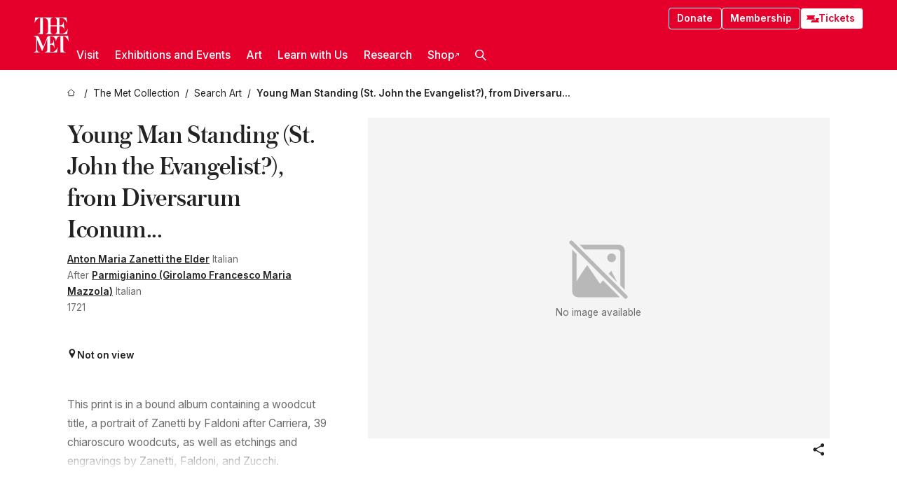

--- FILE ---
content_type: text/html; charset=utf-8
request_url: https://www.metmuseum.org/art/collection/search/635684
body_size: 29955
content:
<!DOCTYPE html><html lang="en" class="
				__variable_e798ec
				__variable_bfed6e
				__variable_968aec
				__variable_b1e441
				__variable_20add0
				__variable_2ad7ef" data-sentry-component="LocaleLayout" data-sentry-source-file="layout.tsx"><head><meta charSet="utf-8"/><meta name="viewport" content="width=device-width, initial-scale=1"/><link rel="preload" href="/_next/static/media/78dbaeca31577a23-s.p.woff2" as="font" crossorigin="" type="font/woff2"/><link rel="preload" href="/_next/static/media/84a4b0cac32cffbe-s.p.woff2" as="font" crossorigin="" type="font/woff2"/><link rel="preload" href="/_next/static/media/c4b700dcb2187787-s.p.woff2" as="font" crossorigin="" type="font/woff2"/><link rel="preload" href="/_next/static/media/e4af272ccee01ff0-s.p.woff2" as="font" crossorigin="" type="font/woff2"/><link rel="stylesheet" href="/_next/static/css/0b9f38a70bdddf23.css" data-precedence="next"/><link rel="stylesheet" href="/_next/static/css/7fd550e1e6b57b10.css" data-precedence="next"/><link rel="stylesheet" href="/_next/static/css/36d7a2405d6a2a7a.css" data-precedence="next"/><link rel="stylesheet" href="/_next/static/css/48ccd572681770ef.css" data-precedence="next"/><link rel="stylesheet" href="/_next/static/css/80df629867018713.css" data-precedence="next"/><link rel="stylesheet" href="/_next/static/css/5ef4417e8033aecb.css" data-precedence="next"/><link rel="stylesheet" href="/_next/static/css/0240e32bec4e4ae7.css" data-precedence="next"/><link rel="stylesheet" href="/_next/static/css/9c7fa0b0c3e24e16.css" data-precedence="next"/><link rel="stylesheet" href="/_next/static/css/edec8de73eaa5209.css" data-precedence="next"/><link rel="stylesheet" href="/_next/static/css/48221cf303c9b543.css" data-precedence="next"/><link rel="stylesheet" href="/_next/static/css/1b7ac11f576f87f1.css" data-precedence="next"/><link rel="preload" as="script" fetchPriority="low" href="/_next/static/chunks/webpack-f8229742d35d3b99.js"/><script src="/_next/static/chunks/6d2139e5-27a7edfc5103ca2c.js" async=""></script><script src="/_next/static/chunks/2553-3ff6605431d621e0.js" async=""></script><script src="/_next/static/chunks/main-app-0e80ba85fe66b936.js" async=""></script><script src="/_next/static/chunks/1586-ce54fbf19dad9b61.js" async=""></script><script src="/_next/static/chunks/7729-d639eb2433639229.js" async=""></script><script src="/_next/static/chunks/9117-7455b33de284383a.js" async=""></script><script src="/_next/static/chunks/8956-258f1c9f5f9bb7e3.js" async=""></script><script src="/_next/static/chunks/app/%5Blocale%5D/(navigation)/layout-2547fde1d24d14f4.js" async=""></script><script src="/_next/static/chunks/app/%5Blocale%5D/(navigation)/error-9a5ae8823a36edda.js" async=""></script><script src="/_next/static/chunks/4026-7a1aee7f3bcbf2a7.js" async=""></script><script src="/_next/static/chunks/6939-cbd93114eb05b5f4.js" async=""></script><script src="/_next/static/chunks/2685-68839de0a2c05514.js" async=""></script><script src="/_next/static/chunks/2509-38a267fce76cd9ba.js" async=""></script><script src="/_next/static/chunks/7673-7aa6c35120e7a587.js" async=""></script><script src="/_next/static/chunks/1521-26f98ac04665d6cf.js" async=""></script><script src="/_next/static/chunks/6059-cbe27f396c564513.js" async=""></script><script src="/_next/static/chunks/5712-53248f8a85248a06.js" async=""></script><script src="/_next/static/chunks/5778-93041cdbe3a6fe32.js" async=""></script><script src="/_next/static/chunks/7442-8099dd1f9b539824.js" async=""></script><script src="/_next/static/chunks/638-60073871b5970552.js" async=""></script><script src="/_next/static/chunks/3275-5c2077a17b54c212.js" async=""></script><script src="/_next/static/chunks/2181-0ad9ee4129f927ea.js" async=""></script><script src="/_next/static/chunks/2835-058af1aa3db8ffb5.js" async=""></script><script src="/_next/static/chunks/7536-c5b84a7b456cb756.js" async=""></script><script src="/_next/static/chunks/app/%5Blocale%5D/(navigation)/art/collection/search/%5BobjectID%5D/page-50a6fe92768eba98.js" async=""></script><script src="/_next/static/chunks/app/global-error-c316a63ec9b0cc40.js" async=""></script><script src="/_next/static/chunks/app/%5Blocale%5D/layout-941d414469e6a35d.js" async=""></script><script src="/_next/static/chunks/app/%5Blocale%5D/error-61406af6c60e9c91.js" async=""></script><meta name="next-size-adjust" content=""/><title>Anton Maria Zanetti the Elder - Young Man Standing (St. John the Evangelist?), from Diversarum Iconum... - The Metropolitan Museum of Art</title><meta name="description" content="The Met presents over 5,000 years of art from around the world for everyone to experience and enjoy."/><link rel="manifest" href="/manifest.webmanifest"/><meta property="og:title" content="Anton Maria Zanetti the Elder - Young Man Standing (St. John the Evangelist?), from Diversarum Iconum... - The Metropolitan Museum of Art"/><meta property="og:description" content="The Met presents over 5,000 years of art from around the world for everyone to experience and enjoy."/><meta property="og:site_name" content="The Metropolitan Museum of Art"/><meta property="og:locale" content="en"/><meta property="og:image" content="https://cdn.sanity.io/images/cctd4ker/production/c175266c21e565e61000c5699ef71803d79dff77-1200x630.jpg?w=600&amp;q=75&amp;auto=format"/><meta property="og:image:alt" content="The Met Fifth facade"/><meta property="og:type" content="website"/><meta name="twitter:card" content="summary_large_image"/><meta name="twitter:title" content="Anton Maria Zanetti the Elder - Young Man Standing (St. John the Evangelist?), from Diversarum Iconum... - The Metropolitan Museum of Art"/><meta name="twitter:description" content="The Met presents over 5,000 years of art from around the world for everyone to experience and enjoy."/><meta name="twitter:image" content="https://cdn.sanity.io/images/cctd4ker/production/c175266c21e565e61000c5699ef71803d79dff77-1200x630.jpg?w=600&amp;q=75&amp;auto=format"/><meta name="twitter:image:alt" content="The Met Fifth facade"/><link rel="icon" href="/icon?444dbfbfa010ce64" type="image/png" sizes="256x256"/><link rel="apple-touch-icon" href="/apple-icon?caf747e317587ad6" type="image/png"/><script src="/_next/static/chunks/polyfills-42372ed130431b0a.js" noModule=""></script></head><body><div hidden=""><!--$--><!--/$--></div><button class="skip-to-main-content_skipToMainContent__tnLhe button secondary" id="skip-to-main-content-button" data-sentry-component="SkipToMainContent" data-sentry-source-file="index.jsx">Skip to main content</button><header class="global-navigation_header__IRRw8" data-lock-page="false"><div class="global-navigation_headerWrapper__HdeNn"><a title="Homepage" class="global-navigation_logoLink__XBBeM" data-sentry-element="Link" data-sentry-source-file="index.tsx" href="/"><svg xmlns="http://www.w3.org/2000/svg" width="1em" height="1em" viewBox="0 0 40 40" data-sentry-element="MetLogo" data-sentry-source-file="index.tsx"><path fill="currentColor" d="M39.74 27.009a11.6 11.6 0 0 0-.88-1.861 10 10 0 0 0-1.33-1.824 7.6 7.6 0 0 0-1.72-1.387 4 4 0 0 0-2.04-.55v15.4A3 3 0 0 0 34 38a2.65 2.65 0 0 0 .64.883 2.8 2.8 0 0 0 .95.55 3.5 3.5 0 0 0 1.17.19V40h-6.13V21.577a4.9 4.9 0 0 0-2.08.4 4.2 4.2 0 0 0-1.47 1.111 5.3 5.3 0 0 0-.94 1.709 11.5 11.5 0 0 0-.54 2.213h-.26a11.5 11.5 0 0 0-.54-2.194 5.5 5.5 0 0 0-.97-1.718 4.3 4.3 0 0 0-1.54-1.121 5.6 5.6 0 0 0-2.21-.4h-1.36V30h1.24a4 4 0 0 0 .57-.133 2.83 2.83 0 0 0 1.22-.788 3.2 3.2 0 0 0 .68-1.339 7.6 7.6 0 0 0 .21-1.909h.29L24 34.947h-.29a5.83 5.83 0 0 0-1.62-3.228A3.8 3.8 0 0 0 20.84 31h-2.12v8.43h2.19a5.15 5.15 0 0 0 2.17-.456 6.5 6.5 0 0 0 1.79-1.216 8 8 0 0 0 1.39-1.737 10.2 10.2 0 0 0 .96-2.023h.26l-.77 6H12.57v-.38a3.5 3.5 0 0 0 1.17-.19 2.8 2.8 0 0 0 .95-.55 2.5 2.5 0 0 0 .63-.893 2.1 2.1 0 0 0 .18-.987V24.5L10 38h-.5L4 25.593V36.5a4.7 4.7 0 0 0 .37 1.487 2.6 2.6 0 0 0 .64.893 2.7 2.7 0 0 0 .95.55 3.5 3.5 0 0 0 1.16.19V40H0v-.38a3.6 3.6 0 0 0 1.17-.19 2.7 2.7 0 0 0 .94-.55 2.5 2.5 0 0 0 .64-.893 3.05 3.05 0 0 0 .23-1.2V23.362A3.1 3.1 0 0 0 0 21.387v-.379h3.07a4.6 4.6 0 0 1 1.94.37 2.69 2.69 0 0 1 1.28 1.472L11 33.5l4.5-11a2.05 2.05 0 0 1 1.17-1.113 4 4 0 0 1 1.7-.379h20.94l.69 6h-.26Zm-15.93-8.017v-.38a2.17 2.17 0 0 0 2.49-2.525V10h-6.82v6.087a2.17 2.17 0 0 0 2.49 2.525v.38h-8.63v-.38a3.5 3.5 0 0 0 1.17-.189 2.8 2.8 0 0 0 .95-.551 2.6 2.6 0 0 0 .64-.892 3.05 3.05 0 0 0 .23-1.2V5.7a6.8 6.8 0 0 0-.41-2.5 4.04 4.04 0 0 0-1.15-1.644 4.6 4.6 0 0 0-1.8-.9 9.2 9.2 0 0 0-2.34-.275v18.612H4.49v-.38a3.5 3.5 0 0 0 1.17-.189 2.8 2.8 0 0 0 .95-.551 2.6 2.6 0 0 0 .64-.883 3 3 0 0 0 .23-1.206V.384a3.94 3.94 0 0 0-1.98.56 8.3 8.3 0 0 0-1.82 1.4 12 12 0 0 0-1.47 1.814 8.7 8.7 0 0 0-.94 1.851h-.26l.77-6h20.19v.38a2.217 2.217 0 0 0-2.49 2.526V9h6.82V2.906A2.22 2.22 0 0 0 23.81.38V0h13.67l.77 6h-.26a10.3 10.3 0 0 0-.96-2.022 8 8 0 0 0-1.39-1.738 6.4 6.4 0 0 0-1.8-1.215 5.15 5.15 0 0 0-2.17-.456h-2.21V9h1.32a3.84 3.84 0 0 0 1.98-.861 4.34 4.34 0 0 0 1.03-3.315h.29l1.18 9.117h-.29a5.9 5.9 0 0 0-.72-1.89A4.64 4.64 0 0 0 31.64 10h-2.18v8.423h2.95a5.15 5.15 0 0 0 2.17-.456 6.7 6.7 0 0 0 1.8-1.216 8.3 8.3 0 0 0 1.39-1.737 11.5 11.5 0 0 0 .96-2.023h.26l-.78 6h-14.4Z"></path></svg></a><div class="global-navigation_smallControls__VohT6"><a class="global-navigation_navButton__BU8Aa global-navigation_ticketLink__9VeAY" data-sentry-element="Link" data-sentry-component="TicketLink" data-sentry-source-file="index.tsx" href="https://engage.metmuseum.org/admission/?promocode=59559"><div class="global-navigation_tickets__H0byM"><svg xmlns="http://www.w3.org/2000/svg" width="1em" height="1em" fill="none" viewBox="0 0 14 8" class="global-navigation_ticket__qAYYN global-navigation_ticket1__P_Vov" data-sentry-element="TicketIcon" data-sentry-source-file="index.tsx"><mask id="ticket2_svg__a" width="15" height="9" x="-0.5" y="-0.5" fill="#000" maskUnits="userSpaceOnUse"><path fill="#fff" d="M-.5-.5h15v9h-15z"></path><path d="M13.5 2.5a1.5 1.5 0 0 0 0 3v2H.5v-2a1.5 1.5 0 1 0 0-3v-2h13z"></path></mask><path fill="currentColor" d="M13.5 2.5a1.5 1.5 0 0 0 0 3v2H.5v-2a1.5 1.5 0 1 0 0-3v-2h13z"></path><path fill="#fff" d="M13.5 2.5V3h.5v-.5zm0 3h.5V5h-.5zm0 2V8h.5v-.5zm-13 0H0V8h.5zm0-2V5H0v.5zm0-3H0V3h.5zm0-2V0H0v.5zm13 0h.5V0h-.5zm0 2V2a2 2 0 0 0-2 2h1a1 1 0 0 1 1-1zM12 4h-.5a2 2 0 0 0 2 2V5a1 1 0 0 1-1-1zm1.5 1.5H13v2h1v-2zm0 2V7H.5v1h13zm-13 0H1v-2H0v2zm0-2V6a2 2 0 0 0 2-2h-1a1 1 0 0 1-1 1zM2 4h.5a2 2 0 0 0-2-2v1a1 1 0 0 1 1 1zM.5 2.5H1v-2H0v2zm0-2V1h13V0H.5zm13 0H13v2h1v-2z" mask="url(#ticket2_svg__a)"></path></svg><svg xmlns="http://www.w3.org/2000/svg" width="1em" height="1em" fill="none" viewBox="0 0 14 8" class="global-navigation_ticket__qAYYN global-navigation_ticket2__IS2iJ" data-sentry-element="TicketIcon" data-sentry-source-file="index.tsx"><mask id="ticket2_svg__a" width="15" height="9" x="-0.5" y="-0.5" fill="#000" maskUnits="userSpaceOnUse"><path fill="#fff" d="M-.5-.5h15v9h-15z"></path><path d="M13.5 2.5a1.5 1.5 0 0 0 0 3v2H.5v-2a1.5 1.5 0 1 0 0-3v-2h13z"></path></mask><path fill="currentColor" d="M13.5 2.5a1.5 1.5 0 0 0 0 3v2H.5v-2a1.5 1.5 0 1 0 0-3v-2h13z"></path><path fill="#fff" d="M13.5 2.5V3h.5v-.5zm0 3h.5V5h-.5zm0 2V8h.5v-.5zm-13 0H0V8h.5zm0-2V5H0v.5zm0-3H0V3h.5zm0-2V0H0v.5zm13 0h.5V0h-.5zm0 2V2a2 2 0 0 0-2 2h1a1 1 0 0 1 1-1zM12 4h-.5a2 2 0 0 0 2 2V5a1 1 0 0 1-1-1zm1.5 1.5H13v2h1v-2zm0 2V7H.5v1h13zm-13 0H1v-2H0v2zm0-2V6a2 2 0 0 0 2-2h-1a1 1 0 0 1-1 1zM2 4h.5a2 2 0 0 0-2-2v1a1 1 0 0 1 1 1zM.5 2.5H1v-2H0v2zm0-2V1h13V0H.5zm13 0H13v2h1v-2z" mask="url(#ticket2_svg__a)"></path></svg></div>Tickets</a><button title="Search Button" role="button"><svg xmlns="http://www.w3.org/2000/svg" width="1em" height="1em" viewBox="0 0 16 16" class="global-navigation_icon__c_VgD" style="transform:rotate(270deg)" data-sentry-element="SearchIcon" data-sentry-source-file="index.tsx"><path fill="currentColor" d="M9.8 12.393a6.14 6.14 0 0 1-3.78-1.319L1.09 16 0 14.905l4.93-4.928a6.1 6.1 0 0 1-1.32-3.781 6.2 6.2 0 1 1 6.19 6.197m0-10.844a4.648 4.648 0 1 0 4.65 4.648A4.646 4.646 0 0 0 9.8 1.549"></path></svg></button><button role="button" title="Toggle Menu"><svg xmlns="http://www.w3.org/2000/svg" width="1em" height="1em" viewBox="0 0 20 20" class="global-navigation_icon__c_VgD global-navigation_navIcon__ddrLp"><path fill="currentColor" d="M0 20v-2h20v2zM0 9h20v2H0zm0-9h20v2H0z"></path></svg></button></div></div><div class="global-navigation_links__vbg_A "><div class="global-navigation_topLinks__E7EOx"><a class="global-navigation_navButton__BU8Aa" data-sentry-element="Link" data-sentry-source-file="index.tsx" href="https://engage.metmuseum.org/donate?promocode=60313">Donate</a><a class="global-navigation_navButton__BU8Aa" data-sentry-element="Link" data-sentry-component="MembershipLink" data-sentry-source-file="index.tsx" href="https://engage.metmuseum.org/members/membership/?promocode=60317">Membership</a><a class="global-navigation_navButton__BU8Aa global-navigation_ticketLink__9VeAY" data-sentry-element="Link" data-sentry-component="TicketLink" data-sentry-source-file="index.tsx" href="https://engage.metmuseum.org/admission/?promocode=59559"><div class="global-navigation_tickets__H0byM"><svg xmlns="http://www.w3.org/2000/svg" width="1em" height="1em" fill="none" viewBox="0 0 14 8" class="global-navigation_ticket__qAYYN global-navigation_ticket1__P_Vov" data-sentry-element="TicketIcon" data-sentry-source-file="index.tsx"><mask id="ticket2_svg__a" width="15" height="9" x="-0.5" y="-0.5" fill="#000" maskUnits="userSpaceOnUse"><path fill="#fff" d="M-.5-.5h15v9h-15z"></path><path d="M13.5 2.5a1.5 1.5 0 0 0 0 3v2H.5v-2a1.5 1.5 0 1 0 0-3v-2h13z"></path></mask><path fill="currentColor" d="M13.5 2.5a1.5 1.5 0 0 0 0 3v2H.5v-2a1.5 1.5 0 1 0 0-3v-2h13z"></path><path fill="#fff" d="M13.5 2.5V3h.5v-.5zm0 3h.5V5h-.5zm0 2V8h.5v-.5zm-13 0H0V8h.5zm0-2V5H0v.5zm0-3H0V3h.5zm0-2V0H0v.5zm13 0h.5V0h-.5zm0 2V2a2 2 0 0 0-2 2h1a1 1 0 0 1 1-1zM12 4h-.5a2 2 0 0 0 2 2V5a1 1 0 0 1-1-1zm1.5 1.5H13v2h1v-2zm0 2V7H.5v1h13zm-13 0H1v-2H0v2zm0-2V6a2 2 0 0 0 2-2h-1a1 1 0 0 1-1 1zM2 4h.5a2 2 0 0 0-2-2v1a1 1 0 0 1 1 1zM.5 2.5H1v-2H0v2zm0-2V1h13V0H.5zm13 0H13v2h1v-2z" mask="url(#ticket2_svg__a)"></path></svg><svg xmlns="http://www.w3.org/2000/svg" width="1em" height="1em" fill="none" viewBox="0 0 14 8" class="global-navigation_ticket__qAYYN global-navigation_ticket2__IS2iJ" data-sentry-element="TicketIcon" data-sentry-source-file="index.tsx"><mask id="ticket2_svg__a" width="15" height="9" x="-0.5" y="-0.5" fill="#000" maskUnits="userSpaceOnUse"><path fill="#fff" d="M-.5-.5h15v9h-15z"></path><path d="M13.5 2.5a1.5 1.5 0 0 0 0 3v2H.5v-2a1.5 1.5 0 1 0 0-3v-2h13z"></path></mask><path fill="currentColor" d="M13.5 2.5a1.5 1.5 0 0 0 0 3v2H.5v-2a1.5 1.5 0 1 0 0-3v-2h13z"></path><path fill="#fff" d="M13.5 2.5V3h.5v-.5zm0 3h.5V5h-.5zm0 2V8h.5v-.5zm-13 0H0V8h.5zm0-2V5H0v.5zm0-3H0V3h.5zm0-2V0H0v.5zm13 0h.5V0h-.5zm0 2V2a2 2 0 0 0-2 2h1a1 1 0 0 1 1-1zM12 4h-.5a2 2 0 0 0 2 2V5a1 1 0 0 1-1-1zm1.5 1.5H13v2h1v-2zm0 2V7H.5v1h13zm-13 0H1v-2H0v2zm0-2V6a2 2 0 0 0 2-2h-1a1 1 0 0 1-1 1zM2 4h.5a2 2 0 0 0-2-2v1a1 1 0 0 1 1 1zM.5 2.5H1v-2H0v2zm0-2V1h13V0H.5zm13 0H13v2h1v-2z" mask="url(#ticket2_svg__a)"></path></svg></div>Tickets</a></div><nav class="global-navigation_navLinks__fTjsN"><ul class="global-navigation_topLevelLinks__dM0fN"><li class="nav-item_navItem__tZNvf " data-nav-item="true" data-open="false"><button class="nav-item_innerText__pWlnO" data-nav-id="Visit">Visit<span class="nav-item_icon__evAIq"><svg xmlns="http://www.w3.org/2000/svg" width="1em" height="1em" fill="none" viewBox="0 0 48 48"><path fill="currentColor" d="m39.23 13.132 2.913 2.802-18.011 18.923-18-18.92 2.866-2.77 15.134 16.162z"></path></svg></span></button></li><li class="nav-item_navItem__tZNvf " data-nav-item="true" data-open="false"><button class="nav-item_innerText__pWlnO" data-nav-id="Exhibitions and Events">Exhibitions and Events<span class="nav-item_icon__evAIq"><svg xmlns="http://www.w3.org/2000/svg" width="1em" height="1em" fill="none" viewBox="0 0 48 48"><path fill="currentColor" d="m39.23 13.132 2.913 2.802-18.011 18.923-18-18.92 2.866-2.77 15.134 16.162z"></path></svg></span></button></li><li class="nav-item_navItem__tZNvf " data-nav-item="true" data-open="false"><button class="nav-item_innerText__pWlnO" data-nav-id="Art">Art<span class="nav-item_icon__evAIq"><svg xmlns="http://www.w3.org/2000/svg" width="1em" height="1em" fill="none" viewBox="0 0 48 48"><path fill="currentColor" d="m39.23 13.132 2.913 2.802-18.011 18.923-18-18.92 2.866-2.77 15.134 16.162z"></path></svg></span></button></li><li class="nav-item_navItem__tZNvf " data-nav-item="true" data-open="false"><button class="nav-item_innerText__pWlnO" data-nav-id="Learn with Us">Learn with Us<span class="nav-item_icon__evAIq"><svg xmlns="http://www.w3.org/2000/svg" width="1em" height="1em" fill="none" viewBox="0 0 48 48"><path fill="currentColor" d="m39.23 13.132 2.913 2.802-18.011 18.923-18-18.92 2.866-2.77 15.134 16.162z"></path></svg></span></button></li><li class="nav-item_navItem__tZNvf " data-nav-item="true" data-open="false"><button class="nav-item_innerText__pWlnO" data-nav-id="Research">Research<span class="nav-item_icon__evAIq"><svg xmlns="http://www.w3.org/2000/svg" width="1em" height="1em" fill="none" viewBox="0 0 48 48"><path fill="currentColor" d="m39.23 13.132 2.913 2.802-18.011 18.923-18-18.92 2.866-2.77 15.134 16.162z"></path></svg></span></button></li><li class="nav-item_navItem__tZNvf undefined"><a target="_blank" rel="noopener noreferrer" class="nav-item_innerText__pWlnO" data-nav-id="Shop" href="https://store.metmuseum.org/?utm_source=mainmuseum&amp;utm_medium=metmuseum.org&amp;utm_campaign=topnav-static">Shop<svg xmlns="http://www.w3.org/2000/svg" width="1em" height="1em" fill="none" viewBox="0 0 48 48" class="nav-item_externalIcon__JI1JB"><path fill="currentColor" fill-rule="evenodd" d="M41.993 9.717v20.96h-5.287V15.661L9.744 41.5 6 37.912l26.962-25.838H17.293V7h24.7c.01 0 .007.958.003 1.761l-.002.603a2.4 2.4 0 0 1 0 .353" clip-rule="evenodd"></path></svg></a></li><li class="global-navigation_searchItem__hFDIS" data-sentry-component="SearchItem" data-sentry-source-file="index.tsx"><button class="global-navigation_searchButton__nC3QK" role="button" title="Open the search box"><svg xmlns="http://www.w3.org/2000/svg" width="1em" height="1em" viewBox="0 0 16 16" class="icon" style="transform:rotate(270deg)" data-sentry-element="SearchIcon" data-sentry-source-file="index.tsx"><path fill="currentColor" d="M9.8 12.393a6.14 6.14 0 0 1-3.78-1.319L1.09 16 0 14.905l4.93-4.928a6.1 6.1 0 0 1-1.32-3.781 6.2 6.2 0 1 1 6.19 6.197m0-10.844a4.648 4.648 0 1 0 4.65 4.648A4.646 4.646 0 0 0 9.8 1.549"></path></svg></button></li></ul><div class="global-navigation_mobileOnly__QK25I"><a class="global-navigation_navButton__BU8Aa global-navigation_ticketLink__9VeAY" data-sentry-element="Link" data-sentry-component="TicketLink" data-sentry-source-file="index.tsx" href="https://engage.metmuseum.org/admission/?promocode=59559"><div class="global-navigation_tickets__H0byM"><svg xmlns="http://www.w3.org/2000/svg" width="1em" height="1em" fill="none" viewBox="0 0 14 8" class="global-navigation_ticket__qAYYN global-navigation_ticket1__P_Vov" data-sentry-element="TicketIcon" data-sentry-source-file="index.tsx"><mask id="ticket2_svg__a" width="15" height="9" x="-0.5" y="-0.5" fill="#000" maskUnits="userSpaceOnUse"><path fill="#fff" d="M-.5-.5h15v9h-15z"></path><path d="M13.5 2.5a1.5 1.5 0 0 0 0 3v2H.5v-2a1.5 1.5 0 1 0 0-3v-2h13z"></path></mask><path fill="currentColor" d="M13.5 2.5a1.5 1.5 0 0 0 0 3v2H.5v-2a1.5 1.5 0 1 0 0-3v-2h13z"></path><path fill="#fff" d="M13.5 2.5V3h.5v-.5zm0 3h.5V5h-.5zm0 2V8h.5v-.5zm-13 0H0V8h.5zm0-2V5H0v.5zm0-3H0V3h.5zm0-2V0H0v.5zm13 0h.5V0h-.5zm0 2V2a2 2 0 0 0-2 2h1a1 1 0 0 1 1-1zM12 4h-.5a2 2 0 0 0 2 2V5a1 1 0 0 1-1-1zm1.5 1.5H13v2h1v-2zm0 2V7H.5v1h13zm-13 0H1v-2H0v2zm0-2V6a2 2 0 0 0 2-2h-1a1 1 0 0 1-1 1zM2 4h.5a2 2 0 0 0-2-2v1a1 1 0 0 1 1 1zM.5 2.5H1v-2H0v2zm0-2V1h13V0H.5zm13 0H13v2h1v-2z" mask="url(#ticket2_svg__a)"></path></svg><svg xmlns="http://www.w3.org/2000/svg" width="1em" height="1em" fill="none" viewBox="0 0 14 8" class="global-navigation_ticket__qAYYN global-navigation_ticket2__IS2iJ" data-sentry-element="TicketIcon" data-sentry-source-file="index.tsx"><mask id="ticket2_svg__a" width="15" height="9" x="-0.5" y="-0.5" fill="#000" maskUnits="userSpaceOnUse"><path fill="#fff" d="M-.5-.5h15v9h-15z"></path><path d="M13.5 2.5a1.5 1.5 0 0 0 0 3v2H.5v-2a1.5 1.5 0 1 0 0-3v-2h13z"></path></mask><path fill="currentColor" d="M13.5 2.5a1.5 1.5 0 0 0 0 3v2H.5v-2a1.5 1.5 0 1 0 0-3v-2h13z"></path><path fill="#fff" d="M13.5 2.5V3h.5v-.5zm0 3h.5V5h-.5zm0 2V8h.5v-.5zm-13 0H0V8h.5zm0-2V5H0v.5zm0-3H0V3h.5zm0-2V0H0v.5zm13 0h.5V0h-.5zm0 2V2a2 2 0 0 0-2 2h1a1 1 0 0 1 1-1zM12 4h-.5a2 2 0 0 0 2 2V5a1 1 0 0 1-1-1zm1.5 1.5H13v2h1v-2zm0 2V7H.5v1h13zm-13 0H1v-2H0v2zm0-2V6a2 2 0 0 0 2-2h-1a1 1 0 0 1-1 1zM2 4h.5a2 2 0 0 0-2-2v1a1 1 0 0 1 1 1zM.5 2.5H1v-2H0v2zm0-2V1h13V0H.5zm13 0H13v2h1v-2z" mask="url(#ticket2_svg__a)"></path></svg></div>Tickets</a><a class="global-navigation_navButton__BU8Aa" data-sentry-element="Link" data-sentry-component="MembershipLink" data-sentry-source-file="index.tsx" href="https://engage.metmuseum.org/members/membership/?promocode=60317">Membership</a></div></nav></div></header><main data-sentry-component="CollectionObjectDetailPage" data-sentry-source-file="page.tsx"><script type="application/json" id="analytics">{"objectID":635684,"hasImages":false,"hasOASCImage":false,"hasAudio":false,"hasEssays":false,"hasArticles":false,"hasPublications":false}</script><div style="display:flex;flex-direction:row;flex-wrap:nowrap;gap:var(--spacing-xxs);justify-content:space-between;align-items:center" data-sentry-element="Element" data-sentry-source-file="index.jsx" data-sentry-component="FlexContainer"><nav class="breadcrumbs_breadcrumbs__p9HFN" aria-label="breadcrumbs" data-sentry-component="Breadcrumbs" data-sentry-source-file="index.tsx"><span class="breadcrumbs_linkWrapper__xepu_"><a aria-label="home" class="breadcrumbs_link__AxWe_" data-sentry-element="Link" data-sentry-source-file="index.tsx" href="/"><svg xmlns="http://www.w3.org/2000/svg" width="1em" height="1em" fill="none" viewBox="0 0 12 12" class="breadcrumbs_svg__HHQCV" data-sentry-element="HomeIcon" data-sentry-source-file="index.tsx"><path stroke="currentColor" d="M6.154.89a.235.235 0 0 0-.307 0L.754 5.25c-.173.147-.071.435.153.435h1.256v4.68c0 .136.107.246.24.246h7.194c.133 0 .24-.11.24-.246v-4.68h1.256c.224 0 .326-.288.154-.435z"></path></svg></a></span><span class="breadcrumbs_linkWrapper__xepu_"><a title="The Met Collection" aria-label="The Met Collection" class="breadcrumbs_link__AxWe_" href="/art/collection"><span data-sentry-element="Markdown" data-sentry-component="MarkdownParser" data-sentry-source-file="index.jsx">The Met Collection</span></a></span><span class="breadcrumbs_linkWrapper__xepu_"><a title="Search Art" aria-label="Search Art" class="breadcrumbs_link__AxWe_" href="/art/collection/search"><span data-sentry-element="Markdown" data-sentry-component="MarkdownParser" data-sentry-source-file="index.jsx">Search Art</span></a></span><span class="breadcrumbs_lastItem__awDMN"><span class="breadcrumbs_truncatedSegment__Z3us6" title="Young Man Standing (St. John the Evangelist?), from Diversarum Iconum..."><span data-sentry-element="Markdown" data-sentry-component="MarkdownParser" data-sentry-source-file="index.jsx">Young Man Standing (St. John the Evangelist?), from Diversarum Iconum...</span></span></span></nav></div><section><section class="object-page-top_wrapper__tqyHQ" data-sentry-component="ObjectPageTop" data-sentry-source-file="index.tsx"><main class="object-page-top_main__VSO7i"><section class="object-overview_objectOverview__O4zWQ" data-sentry-component="ObjectOverview" data-sentry-source-file="index.tsx"><h1 class="undefined object-overview_title__f2ysJ"><div data-sentry-element="SafeHtml" data-sentry-source-file="index.tsx">Young Man Standing (St. John the Evangelist?), from Diversarum Iconum...</div></h1><div class="object-overview_metaWrapper__3yPhf"><div data-sentry-component="ArtistLink" data-sentry-source-file="index.tsx"><a data-sentry-element="Link" data-sentry-source-file="index.tsx" href="/art/collection/search?q=Anton+Maria+Zanetti+the+Elder&amp;searchField=ArtistCulture">Anton Maria Zanetti the Elder</a> Italian</div><div data-sentry-component="ArtistLink" data-sentry-source-file="index.tsx">After <a data-sentry-element="Link" data-sentry-source-file="index.tsx" href="/art/collection/search?q=Parmigianino+%28Girolamo+Francesco+Maria+Mazzola%29&amp;searchField=ArtistCulture">Parmigianino (Girolamo Francesco Maria Mazzola)</a> Italian</div><div>1721</div><div class="object-overview_onViewWrapper__uMujk"><svg xmlns="http://www.w3.org/2000/svg" width="1em" height="1em" fill="none" viewBox="0 0 16 25" data-sentry-element="LocationIcon" data-sentry-source-file="index.tsx"><path fill="currentColor" fill-rule="evenodd" d="M7.765 11.822c-2.254 0-4.08-1.81-4.08-4.042s1.826-4.042 4.08-4.042 4.08 1.81 4.08 4.042c0 2.233-1.827 4.042-4.08 4.042M7.55.242C2.5.242-2.285 6.078 1.18 12.4c5.562 10.154 6.574 11.842 6.574 11.842s4.712-8.106 6.658-11.858C17.732 5.99 13.124.242 7.55.242" clip-rule="evenodd"></path></svg><span>Not on view<!-- --> <a class="object-overview_onViewLink__hnR41" data-sentry-element="Link" data-sentry-source-file="index.tsx" href=""></a></span></div></div><div class="holding-type-badges_badges__r5YiA  " data-sentry-component="HoldingTypeBadges" data-sentry-source-file="index.tsx"></div><div class="object-overview_label__mEVbw"><div data-sentry-component="ReadMoreWrapper" data-sentry-source-file="index.tsx"><div style="--max-wrapper-height:350px" class="
					read-more-wrapper_wrapper__qmIh8
					
					read-more-wrapper_hasOverFlow__JrJyo" data-testid="read-more-content"><div><div data-sentry-element="SafeHtml" data-sentry-source-file="index.tsx">This print is in a bound album containing a woodcut title, a portrait of Zanetti by Faldoni after Carriera, 39 chiaroscuro woodcuts, as well as etchings and engravings by Zanetti, Faldoni, and Zucchi.</div></div></div></div></div></section></main><aside class="object-page-top_aside___Zzjr"><div class="image-viewer_wrapper__XTgZf" data-sentry-component="CollectionImageViewer" data-sentry-source-file="index.tsx"><section class="image-viewer_imageAndControls___8VQ9"><div class="image-viewer_imageAndRightsContainer__zEKsj"><figure itemType="http://schema.org/ImageObject" class="image-viewer_figure__qI5d7"><svg xmlns="http://www.w3.org/2000/svg" width="1em" height="1em" fill="none" viewBox="0 0 24 24" class="image-viewer_noFeaturedImageImage__En5LL"><path fill="currentColor" d="M3.147 2.228a.65.65 0 1 0-.92.919l18.626 18.625a.65.65 0 0 0 .92-.919zM20.994 18.898V5.46a2 2 0 0 0-2-2H5.555l1.649 1.649h11.287a1 1 0 0 1 1 1v11.287zM3.016 5.163l1.46 1.46v9.487c1.363-2.43 3.664-5.65 3.664-5.65l4.391 6.421 1.016-1.187 5.744 5.744a2 2 0 0 1-.297.022h-14a2 2 0 0 1-2-2v-14q0-.152.022-.297"></path><path fill="currentColor" d="M16.494 9.46a1.5 1.5 0 1 0 0-3 1.5 1.5 0 0 0 0 3M18.371 16.276l-1.98-3.905-.888 1.037z"></path></svg><div class="image-viewer_noFeaturedImageMessage__CSPrx">No image available</div></figure><div class="image-viewer_featuredImageMeta__xKPaT"><div class="image-viewer_featuredImageAccess__B8Gll"></div></div><div class="image-buttons_container__RIiKw" data-sentry-component="ImageButtons" data-sentry-source-file="index.tsx"><div data-sentry-component="ToolTip" data-sentry-source-file="index.tsx"><span class="tooltip_button__CFl3_"><button class="icon-button_button__FYqNC icon-button_small__m7iyV icon-button_lightMode__BNguL" type="button" data-sentry-element="IconButton" data-sentry-source-file="index.tsx" data-sentry-component="IconButton"><svg xmlns="http://www.w3.org/2000/svg" width="1em" height="1em" fill="none" viewBox="0 0 24 25"><path fill="currentColor" fill-rule="evenodd" d="M20.5 6.025a2.625 2.625 0 0 1-4.508 1.83l-6.814 3.933a2.63 2.63 0 0 1-.04 1.376l6.75 3.897a2.625 2.625 0 1 1-.616 1.375l-6.964-4.02a2.625 2.625 0 1 1 .119-3.924l6.87-3.968a2.625 2.625 0 1 1 5.203-.5" clip-rule="evenodd"></path></svg><span class="screen-reader-only_text__226tQ" data-sentry-element="Element" data-sentry-component="ScreenReaderOnly" data-sentry-source-file="index.tsx">Share</span></button></span></div></div></div></section></div></aside></section></section><section class="page-section_wrapper__mFtQK" data-sentry-element="PageSection" data-sentry-source-file="index.tsx" data-sentry-component="PageSection"><section class="obect-page-tab-wrapper_wrapper__jWmbM" id="artwork-details" data-sentry-component="ObjectPageTabWrapper" data-sentry-source-file="index.tsx"><h2 class="obect-page-tab-wrapper_title__jVz0C">Artwork Details</h2><div class="tab-drawer_wrapper__Go80z tab-drawer_vertical__kr6XW" data-sentry-component="TabDrawers" data-sentry-source-file="index.tsx"><div class="tabs_wrapper__xVpUT tabs_vertical__PtR7f" data-sentry-component="Tabs" data-sentry-source-file="index.jsx"><fieldset class="tabs_fieldset__NRtDM"><legend data-sentry-element="Element" data-sentry-source-file="index.tsx" class="screen-reader-only_text__226tQ" data-sentry-component="ScreenReaderOnly">Object Information</legend><div class="tabs_tab__shByP"><input type="radio" id="Overview-tab-id" class="tabs_input__mwg3g" name="object-tabs" checked="" value="Overview"/><label for="Overview-tab-id" class="tabs_label__YG6gQ tabs_small__4mOy2"><div class="tabs_tabText__tixoU">Overview</div></label></div><div class="tabs_tab__shByP"><input type="radio" id="Signatures, Inscriptions, and Markings-tab-id" class="tabs_input__mwg3g" name="object-tabs" value="Signatures, Inscriptions, and Markings"/><label for="Signatures, Inscriptions, and Markings-tab-id" class="tabs_label__YG6gQ tabs_small__4mOy2"><div class="tabs_tabText__tixoU">Signatures, Inscriptions, and Markings</div></label></div><div class="tabs_tab__shByP"><input type="radio" id="Provenance-tab-id" class="tabs_input__mwg3g" name="object-tabs" value="Provenance"/><label for="Provenance-tab-id" class="tabs_label__YG6gQ tabs_small__4mOy2"><div class="tabs_tabText__tixoU">Provenance</div></label></div><div class="tabs_tab__shByP"><input type="radio" id="Catalogue Raisonné-tab-id" class="tabs_input__mwg3g" name="object-tabs" value="Catalogue Raisonné"/><label for="Catalogue Raisonné-tab-id" class="tabs_label__YG6gQ tabs_small__4mOy2"><div class="tabs_tabText__tixoU">Catalogue Raisonné</div></label></div></fieldset></div><div class="tab-drawer_bodyWrapper__qg8iy tab-drawer_divider__uAZwv"><ul class="tombstone_tombstone__acUt4" data-sentry-component="Tombstone" data-sentry-source-file="index.tsx"><li><strong class="tombstone_label__MXGQv">Title:</strong> <span>Young Man Standing (St. John the Evangelist?), from Diversarum Iconum...</span></li><li><strong class="tombstone_label__MXGQv">Series/Portfolio:</strong> <span>Diversarum Iconum...</span></li><li><strong class="tombstone_label__MXGQv">Artist:</strong> <span>Anton Maria Zanetti the Elder (Italian, Venice 1680–1767 Venice)<br /></span></li><li><strong class="tombstone_label__MXGQv">Artist:</strong> <span> After Parmigianino (Girolamo Francesco Maria Mazzola) (Italian, Parma 1503–1540 Casalmaggiore)<br /></span></li><li><strong class="tombstone_label__MXGQv">Date:</strong> <span>1721</span></li><li><strong class="tombstone_label__MXGQv">Medium:</strong> <span>Chiaroscuro woodcut from three blocks printed in purple-red ink</span></li><li><strong class="tombstone_label__MXGQv">Dimensions:</strong> <span>Sheet: 18 3/8 × 12 5/16 in. (46.6 × 31.2 cm)<br/>Image: 6 3/16 × 3 1/16 in. (15.7 × 7.7 cm)</span></li><li><strong class="tombstone_label__MXGQv">Classification:</strong> <span>Prints</span></li><li><strong class="tombstone_label__MXGQv">Credit Line:</strong> <span>Harris Brisbane Dick Fund, 1923</span></li><li><strong class="tombstone_label__MXGQv">Object Number:</strong> <span>23.61(11)</span></li><li><strong class="tombstone_label__MXGQv">Curatorial Department:</strong> <a href="/departments/drawings-and-prints">Drawings and Prints</a></li></ul></div></div></section></section><section class="grey-background_container__UPe5z" data-sentry-component="GreyBackground" data-sentry-source-file="index.tsx"><section id="more-artwork" class="page-section_wrapper__mFtQK" data-sentry-component="PageSection" data-sentry-source-file="index.tsx"><div class="component-header_wrapper__kS6_W component-header_clampedWidth__0VK73" data-sentry-component="ComponentHeader" data-sentry-source-file="index.tsx"><div class="component-header_titleAndLinkWrapper__mDA0q"><div><h2 class="component-header_title__n0SA_"><span data-sentry-element="Markdown" data-sentry-component="MarkdownParser" data-sentry-source-file="index.jsx">More Artwork</span></h2></div></div><p class="component-header_description__yxN6Q"></p></div><div class="tab-drawer_wrapper__Go80z " data-sentry-component="TabDrawers" data-sentry-source-file="index.tsx"><div class="tabs_wrapper__xVpUT" data-sentry-component="Tabs" data-sentry-source-file="index.jsx"><fieldset class="tabs_fieldset__NRtDM"><legend data-sentry-element="Element" data-sentry-source-file="index.tsx" class="screen-reader-only_text__226tQ" data-sentry-component="ScreenReaderOnly">More Artwork</legend><div class="tabs_tab__shByP"><input type="radio" id="Related-tab-id" class="tabs_input__mwg3g" name="related-artworks" checked="" value="Related"/><label for="Related-tab-id" class="tabs_label__YG6gQ tabs_small__4mOy2"><div class="tabs_tabText__tixoU">Related</div></label></div><div class="tabs_tab__shByP"><input type="radio" id="By Anton Maria Zanetti the Elder-tab-id" class="tabs_input__mwg3g" name="related-artworks" value="By Anton Maria Zanetti the Elder"/><label for="By Anton Maria Zanetti the Elder-tab-id" class="tabs_label__YG6gQ tabs_small__4mOy2"><div class="tabs_tabText__tixoU">By Anton Maria Zanetti the Elder</div></label></div><div class="tabs_tab__shByP"><input type="radio" id="In the same medium-tab-id" class="tabs_input__mwg3g" name="related-artworks" value="In the same medium"/><label for="In the same medium-tab-id" class="tabs_label__YG6gQ tabs_small__4mOy2"><div class="tabs_tabText__tixoU">In the same medium</div></label></div><div class="tabs_tab__shByP"><input type="radio" id="From the same time and place-tab-id" class="tabs_input__mwg3g" name="related-artworks" value="From the same time and place"/><label for="From the same time and place-tab-id" class="tabs_label__YG6gQ tabs_small__4mOy2"><div class="tabs_tabText__tixoU">From the same time and place</div></label></div></fieldset></div><div class="related-artwork_tabWrapper__2wCih "><div class="shelf_wrapper__ZzHm8" data-sentry-component="Shelf" data-sentry-source-file="index.tsx"><div class="shelf_accessibilityMessage__9rNf1"><div>A slider containing <!-- -->5<!-- --> items.<br/>Press the down key to skip to the last item.</div></div><div class="shelf_slider__c2o5b"><figure class="collection-object_collectionObject__Bs7VE collection-object" data-accession-number="23.61" data-sentry-component="BaseCollectionObject" data-sentry-source-file="index.tsx"><div class="collection-object_imageWrapper__0Pool"><a class="redundant-link_redundantlink__b5TFR" aria-hidden="true" tabindex="-1" data-sentry-element="GTMLink" data-sentry-source-file="index.jsx" data-sentry-component="RedundantLink" href="/art/collection/search/335627"></a><img loading="lazy" class="collection-object_image__snLsj collection-object_gridView__XyXz6" src="https://collectionapi.metmuseum.org/api/collection/v1/iiif/335627/preview"/></div><div class="holding-type-badges_badges__r5YiA holding-type-badges_small___t53B " data-sentry-component="HoldingTypeBadges" data-sentry-source-file="index.tsx"></div><figcaption class="collection-object_caption__lALJ0" data-sentry-element="figcaption" data-sentry-source-file="index.tsx"><div class="collection-object_title__0XG31"><a class="collection-object_link__DaCC0" title="Diversarum Iconum..." data-sentry-element="Link" data-sentry-source-file="index.tsx" href="/art/collection/search/335627"><span data-sentry-element="Markdown" data-sentry-component="LegacyOrMarkdownParser" data-sentry-source-file="index.tsx">Diversarum Iconum...</span></a></div><div class="collection-object_body__8q6dM"><div class="collection-object_culture__BaSXn"><div>Anton Maria Zanetti the Elder (Italian, Venice 1680–1767 Venice)</div></div><div>ca. 1749</div></div></figcaption></figure><figure class="collection-object_collectionObject__Bs7VE collection-object" data-accession-number="23.61(39)" data-sentry-component="BaseCollectionObject" data-sentry-source-file="index.tsx"><div class="collection-object_imageWrapper__0Pool"><a class="redundant-link_redundantlink__b5TFR" aria-hidden="true" tabindex="-1" data-sentry-element="GTMLink" data-sentry-source-file="index.jsx" data-sentry-component="RedundantLink" href="/art/collection/search/360244"></a><div class="no-image_wrapper__7bKy3 " data-sentry-component="NoImage" data-sentry-source-file="index.tsx"><svg xmlns="http://www.w3.org/2000/svg" width="1em" height="1em" fill="none" viewBox="0 0 24 24" class="no-image_icon__9HFYF" data-sentry-element="NoImageIcon" data-sentry-source-file="index.tsx"><path fill="currentColor" d="M3.147 2.228a.65.65 0 1 0-.92.919l18.626 18.625a.65.65 0 0 0 .92-.919zM20.994 18.898V5.46a2 2 0 0 0-2-2H5.555l1.649 1.649h11.287a1 1 0 0 1 1 1v11.287zM3.016 5.163l1.46 1.46v9.487c1.363-2.43 3.664-5.65 3.664-5.65l4.391 6.421 1.016-1.187 5.744 5.744a2 2 0 0 1-.297.022h-14a2 2 0 0 1-2-2v-14q0-.152.022-.297"></path><path fill="currentColor" d="M16.494 9.46a1.5 1.5 0 1 0 0-3 1.5 1.5 0 0 0 0 3M18.371 16.276l-1.98-3.905-.888 1.037z"></path></svg></div></div><div class="holding-type-badges_badges__r5YiA holding-type-badges_small___t53B " data-sentry-component="HoldingTypeBadges" data-sentry-source-file="index.tsx"></div><figcaption class="collection-object_caption__lALJ0" data-sentry-element="figcaption" data-sentry-source-file="index.tsx"><div class="collection-object_title__0XG31"><a class="collection-object_link__DaCC0" title="Young Woman Standing, from Diversarum Iconum..." data-sentry-element="Link" data-sentry-source-file="index.tsx" href="/art/collection/search/360244"><span data-sentry-element="Markdown" data-sentry-component="LegacyOrMarkdownParser" data-sentry-source-file="index.tsx">Young Woman Standing, from Diversarum Iconum...</span></a></div><div class="collection-object_body__8q6dM"><div class="collection-object_culture__BaSXn"><div>Anton Maria Zanetti the Elder (Italian, Venice 1680–1767 Venice)</div></div><div>1724</div></div></figcaption></figure><figure class="collection-object_collectionObject__Bs7VE collection-object" data-accession-number="32.12.1" data-sentry-component="BaseCollectionObject" data-sentry-source-file="index.tsx"><div class="collection-object_imageWrapper__0Pool"><a class="redundant-link_redundantlink__b5TFR" aria-hidden="true" tabindex="-1" data-sentry-element="GTMLink" data-sentry-source-file="index.jsx" data-sentry-component="RedundantLink" href="/art/collection/search/386049"></a><img loading="lazy" class="collection-object_image__snLsj collection-object_gridView__XyXz6" src="https://collectionapi.metmuseum.org/api/collection/v1/iiif/386049/preview"/></div><div class="holding-type-badges_badges__r5YiA holding-type-badges_small___t53B " data-sentry-component="HoldingTypeBadges" data-sentry-source-file="index.tsx"></div><figcaption class="collection-object_caption__lALJ0" data-sentry-element="figcaption" data-sentry-source-file="index.tsx"><div class="collection-object_title__0XG31"><a class="collection-object_link__DaCC0" title="Diversarum Iconum...Series Secunda" data-sentry-element="Link" data-sentry-source-file="index.tsx" href="/art/collection/search/386049"><span data-sentry-element="Markdown" data-sentry-component="LegacyOrMarkdownParser" data-sentry-source-file="index.tsx">Diversarum Iconum...Series Secunda</span></a></div><div class="collection-object_body__8q6dM"><div class="collection-object_culture__BaSXn"><div>Anton Maria Zanetti the Elder (Italian, Venice 1680–1767 Venice)</div></div><div>1749</div></div></figcaption></figure><figure class="collection-object_collectionObject__Bs7VE collection-object" data-accession-number="62.602.285" data-sentry-component="BaseCollectionObject" data-sentry-source-file="index.tsx"><div class="collection-object_imageWrapper__0Pool"><a class="redundant-link_redundantlink__b5TFR" aria-hidden="true" tabindex="-1" data-sentry-element="GTMLink" data-sentry-source-file="index.jsx" data-sentry-component="RedundantLink" href="/art/collection/search/624651"></a><div class="no-image_wrapper__7bKy3 " data-sentry-component="NoImage" data-sentry-source-file="index.tsx"><svg xmlns="http://www.w3.org/2000/svg" width="1em" height="1em" fill="none" viewBox="0 0 24 24" class="no-image_icon__9HFYF" data-sentry-element="NoImageIcon" data-sentry-source-file="index.tsx"><path fill="currentColor" d="M3.147 2.228a.65.65 0 1 0-.92.919l18.626 18.625a.65.65 0 0 0 .92-.919zM20.994 18.898V5.46a2 2 0 0 0-2-2H5.555l1.649 1.649h11.287a1 1 0 0 1 1 1v11.287zM3.016 5.163l1.46 1.46v9.487c1.363-2.43 3.664-5.65 3.664-5.65l4.391 6.421 1.016-1.187 5.744 5.744a2 2 0 0 1-.297.022h-14a2 2 0 0 1-2-2v-14q0-.152.022-.297"></path><path fill="currentColor" d="M16.494 9.46a1.5 1.5 0 1 0 0-3 1.5 1.5 0 0 0 0 3M18.371 16.276l-1.98-3.905-.888 1.037z"></path></svg></div></div><div class="holding-type-badges_badges__r5YiA holding-type-badges_small___t53B " data-sentry-component="HoldingTypeBadges" data-sentry-source-file="index.tsx"></div><figcaption class="collection-object_caption__lALJ0" data-sentry-element="figcaption" data-sentry-source-file="index.tsx"><div class="collection-object_title__0XG31"><a class="collection-object_link__DaCC0" title="Three Studies of the Conversation Between St. Jerome and St. Francis" data-sentry-element="Link" data-sentry-source-file="index.tsx" href="/art/collection/search/624651"><span data-sentry-element="Markdown" data-sentry-component="LegacyOrMarkdownParser" data-sentry-source-file="index.tsx">Three Studies of the Conversation Between St. Jerome and St. Francis</span></a></div><div class="collection-object_body__8q6dM"><div class="collection-object_culture__BaSXn"><div>Anton Maria Zanetti the Elder (Italian, Venice 1680–1767 Venice)</div></div><div></div></div></figcaption></figure><figure class="collection-object_collectionObject__Bs7VE collection-object" data-accession-number="32.12.1(23)" data-sentry-component="BaseCollectionObject" data-sentry-source-file="index.tsx"><div class="collection-object_imageWrapper__0Pool"><a class="redundant-link_redundantlink__b5TFR" aria-hidden="true" tabindex="-1" data-sentry-element="GTMLink" data-sentry-source-file="index.jsx" data-sentry-component="RedundantLink" href="/art/collection/search/638265"></a><div class="no-image_wrapper__7bKy3 " data-sentry-component="NoImage" data-sentry-source-file="index.tsx"><svg xmlns="http://www.w3.org/2000/svg" width="1em" height="1em" fill="none" viewBox="0 0 24 24" class="no-image_icon__9HFYF" data-sentry-element="NoImageIcon" data-sentry-source-file="index.tsx"><path fill="currentColor" d="M3.147 2.228a.65.65 0 1 0-.92.919l18.626 18.625a.65.65 0 0 0 .92-.919zM20.994 18.898V5.46a2 2 0 0 0-2-2H5.555l1.649 1.649h11.287a1 1 0 0 1 1 1v11.287zM3.016 5.163l1.46 1.46v9.487c1.363-2.43 3.664-5.65 3.664-5.65l4.391 6.421 1.016-1.187 5.744 5.744a2 2 0 0 1-.297.022h-14a2 2 0 0 1-2-2v-14q0-.152.022-.297"></path><path fill="currentColor" d="M16.494 9.46a1.5 1.5 0 1 0 0-3 1.5 1.5 0 0 0 0 3M18.371 16.276l-1.98-3.905-.888 1.037z"></path></svg></div></div><div class="holding-type-badges_badges__r5YiA holding-type-badges_small___t53B " data-sentry-component="HoldingTypeBadges" data-sentry-source-file="index.tsx"></div><figcaption class="collection-object_caption__lALJ0" data-sentry-element="figcaption" data-sentry-source-file="index.tsx"><div class="collection-object_title__0XG31"><a class="collection-object_link__DaCC0" title="Rural Scene, from Diversarum Iconum...Series Secunda" data-sentry-element="Link" data-sentry-source-file="index.tsx" href="/art/collection/search/638265"><span data-sentry-element="Markdown" data-sentry-component="LegacyOrMarkdownParser" data-sentry-source-file="index.tsx">Rural Scene, from Diversarum Iconum...Series Secunda</span></a></div><div class="collection-object_body__8q6dM"><div class="collection-object_culture__BaSXn"><div>Anton Maria Zanetti the Elder (Italian, Venice 1680–1767 Venice)</div></div><div>1741</div></div></figcaption></figure></div></div></div></div></section></section><section class="object-page-section_wrapper__Mk6EE" data-sentry-component="ObjectPageSection" data-sentry-source-file="index.tsx"><h2 class="object-page-section_header__pyamg">Research Resources</h2><div class="object-page-section_content__fmNvE"><p>The Met provides unparalleled <a data-sentry-element="Link" data-sentry-component="InternalLink" data-sentry-source-file="index.tsx" href="/hubs/research-at-the-met">resources for research</a> and welcomes an international community of students and scholars. <a target="_self" rel="noreferrer" data-sentry-element="Link" data-sentry-component="ExternalLink" data-sentry-source-file="index.tsx" href="https://metmuseum.github.io/">The Met&#x27;s Open Access API</a> is where creators and researchers can connect to the The Met collection. <a target="_self" rel="noreferrer" data-sentry-element="Link" data-sentry-component="ExternalLink" data-sentry-source-file="index.tsx" href="https://www.metmuseum.org/about-the-met/policies-and-documents/open-access">Open Access</a> data and public domain images are available for unrestricted commercial and noncommercial use without permission or fee.</p><p>To request images under copyright and other restrictions, please use <a target="_self" rel="noreferrer" data-sentry-element="Link" data-sentry-component="ExternalLink" data-sentry-source-file="index.tsx" href="https://airtable.com/shrpUhgQjmvt7JgDL">this Image Request form</a>.</p></div></section><section class="object-page-section_wrapper__Mk6EE" data-sentry-component="ObjectPageSection" data-sentry-source-file="index.tsx"><h2 class="object-page-section_header__pyamg">Feedback</h2><div class="object-page-section_content__fmNvE"><p>We continue to research and examine historical and cultural context for objects in The Met collection. If you have comments or questions about this object record, please contact us using the form below. The Museum looks forward to receiving your comments.</p><div><a target="_blank" class="link-button_linkButton__WrReH" data-sentry-element="Link" data-sentry-component="LinkButton" data-sentry-source-file="index.tsx" href="https://airtable.com/shryuhiE6bD3eDuoy?prefill_Accession%20Number=https://www.metmuseum.org/art/collection/search/635684&amp;hide_Accession%20Number=true&amp;prefill_Department=9&amp;hide_Department=true">Send feedback<svg xmlns="http://www.w3.org/2000/svg" width="1em" height="1em" fill="none" viewBox="0 0 48 48"><path fill="currentColor" d="m13.274 8.902 2.803-2.913L35 24 16.079 42l-2.77-2.867L29.473 24z"></path></svg></a></div></div></section></main><!--$--><!--/$--><footer class="global-footer_footer__nWMhc" data-sentry-component="GlobalFooter" data-sentry-source-file="index.tsx"><section class="global-footer_locations__l92yQ"><div class="global-footer_logoWrapper__idTAi"><a title="Homepage" class="global-footer_logoLink__HOCSL" data-sentry-element="Link" data-sentry-source-file="index.tsx" href="/"><svg xmlns="http://www.w3.org/2000/svg" width="1em" height="1em" viewBox="0 0 40 40" style="height:40px;width:40px" data-sentry-element="MetLogo" data-sentry-source-file="index.tsx"><path fill="currentColor" d="M39.74 27.009a11.6 11.6 0 0 0-.88-1.861 10 10 0 0 0-1.33-1.824 7.6 7.6 0 0 0-1.72-1.387 4 4 0 0 0-2.04-.55v15.4A3 3 0 0 0 34 38a2.65 2.65 0 0 0 .64.883 2.8 2.8 0 0 0 .95.55 3.5 3.5 0 0 0 1.17.19V40h-6.13V21.577a4.9 4.9 0 0 0-2.08.4 4.2 4.2 0 0 0-1.47 1.111 5.3 5.3 0 0 0-.94 1.709 11.5 11.5 0 0 0-.54 2.213h-.26a11.5 11.5 0 0 0-.54-2.194 5.5 5.5 0 0 0-.97-1.718 4.3 4.3 0 0 0-1.54-1.121 5.6 5.6 0 0 0-2.21-.4h-1.36V30h1.24a4 4 0 0 0 .57-.133 2.83 2.83 0 0 0 1.22-.788 3.2 3.2 0 0 0 .68-1.339 7.6 7.6 0 0 0 .21-1.909h.29L24 34.947h-.29a5.83 5.83 0 0 0-1.62-3.228A3.8 3.8 0 0 0 20.84 31h-2.12v8.43h2.19a5.15 5.15 0 0 0 2.17-.456 6.5 6.5 0 0 0 1.79-1.216 8 8 0 0 0 1.39-1.737 10.2 10.2 0 0 0 .96-2.023h.26l-.77 6H12.57v-.38a3.5 3.5 0 0 0 1.17-.19 2.8 2.8 0 0 0 .95-.55 2.5 2.5 0 0 0 .63-.893 2.1 2.1 0 0 0 .18-.987V24.5L10 38h-.5L4 25.593V36.5a4.7 4.7 0 0 0 .37 1.487 2.6 2.6 0 0 0 .64.893 2.7 2.7 0 0 0 .95.55 3.5 3.5 0 0 0 1.16.19V40H0v-.38a3.6 3.6 0 0 0 1.17-.19 2.7 2.7 0 0 0 .94-.55 2.5 2.5 0 0 0 .64-.893 3.05 3.05 0 0 0 .23-1.2V23.362A3.1 3.1 0 0 0 0 21.387v-.379h3.07a4.6 4.6 0 0 1 1.94.37 2.69 2.69 0 0 1 1.28 1.472L11 33.5l4.5-11a2.05 2.05 0 0 1 1.17-1.113 4 4 0 0 1 1.7-.379h20.94l.69 6h-.26Zm-15.93-8.017v-.38a2.17 2.17 0 0 0 2.49-2.525V10h-6.82v6.087a2.17 2.17 0 0 0 2.49 2.525v.38h-8.63v-.38a3.5 3.5 0 0 0 1.17-.189 2.8 2.8 0 0 0 .95-.551 2.6 2.6 0 0 0 .64-.892 3.05 3.05 0 0 0 .23-1.2V5.7a6.8 6.8 0 0 0-.41-2.5 4.04 4.04 0 0 0-1.15-1.644 4.6 4.6 0 0 0-1.8-.9 9.2 9.2 0 0 0-2.34-.275v18.612H4.49v-.38a3.5 3.5 0 0 0 1.17-.189 2.8 2.8 0 0 0 .95-.551 2.6 2.6 0 0 0 .64-.883 3 3 0 0 0 .23-1.206V.384a3.94 3.94 0 0 0-1.98.56 8.3 8.3 0 0 0-1.82 1.4 12 12 0 0 0-1.47 1.814 8.7 8.7 0 0 0-.94 1.851h-.26l.77-6h20.19v.38a2.217 2.217 0 0 0-2.49 2.526V9h6.82V2.906A2.22 2.22 0 0 0 23.81.38V0h13.67l.77 6h-.26a10.3 10.3 0 0 0-.96-2.022 8 8 0 0 0-1.39-1.738 6.4 6.4 0 0 0-1.8-1.215 5.15 5.15 0 0 0-2.17-.456h-2.21V9h1.32a3.84 3.84 0 0 0 1.98-.861 4.34 4.34 0 0 0 1.03-3.315h.29l1.18 9.117h-.29a5.9 5.9 0 0 0-.72-1.89A4.64 4.64 0 0 0 31.64 10h-2.18v8.423h2.95a5.15 5.15 0 0 0 2.17-.456 6.7 6.7 0 0 0 1.8-1.216 8.3 8.3 0 0 0 1.39-1.737 11.5 11.5 0 0 0 .96-2.023h.26l-.78 6h-14.4Z"></path></svg></a></div><ul class="global-footer_locationItems__K18AF"><li><div><div class="global-footer_museumAddressName__97RBB"><a class="global-footer_link__i9hdP" data-sentry-element="Link" data-sentry-source-file="index.tsx" href="/plan-your-visit/met-fifth-avenue"><span class="global-footer_locationTitle__h10U2">The Met Fifth Avenue</span></a></div><address><div><div>1000 Fifth Avenue</div><div>New York, NY 10028</div><div>Phone: 212-535-7710</div></div></address></div></li><li><div><div class="global-footer_museumAddressName__97RBB"><a class="global-footer_link__i9hdP" data-sentry-element="Link" data-sentry-source-file="index.tsx" href="/plan-your-visit/met-cloisters"><span class="global-footer_locationTitle__h10U2">The Met Cloisters</span></a></div><address><div><div>99 Margaret Corbin Drive</div><div>Fort Tryon Park</div><div>New York, NY 10040</div><div>Phone: 212-923-3700</div></div></address></div></li></ul></section><section class="global-footer_linkContainer__V5F4s"><div class="global-footer_links__2ulng"><ul class="global-footer_navItems__jBYnT"><li class="global-footer_navItem__FfJfS"><a class="global-footer_link__i9hdP" href="/about-the-met">About The Met</a></li><li class="global-footer_navItem__FfJfS"><a class="global-footer_link__i9hdP" href="/about-the-met/history">Mission and History</a></li><li class="global-footer_navItem__FfJfS"><a class="global-footer_link__i9hdP" href="/about-the-met/collection-areas">Collection Areas</a></li><li class="global-footer_navItem__FfJfS"><a class="global-footer_link__i9hdP" href="/departments#conservation">Conservation Departments</a></li><li class="global-footer_navItem__FfJfS"><a class="global-footer_link__i9hdP" href="/visit-guides/accessibility">Accessibility</a></li><li class="global-footer_navItem__FfJfS"><a class="global-footer_link__i9hdP" href="/press">Press</a></li></ul></div><div class="global-footer_links__2ulng"><ul class="global-footer_navItems__jBYnT"><li class="global-footer_navItem__FfJfS"><a class="global-footer_link__i9hdP" href="/join-and-give/support">Support</a></li><li class="global-footer_navItem__FfJfS"><a class="global-footer_link__i9hdP" href="https://engage.metmuseum.org/members/membership/?promocode=60317">Membership</a></li><li class="global-footer_navItem__FfJfS"><a class="global-footer_link__i9hdP" href="/join-and-give/host-an-event">Host an Event</a></li><li class="global-footer_navItem__FfJfS"><a class="global-footer_link__i9hdP" href="/join-and-give/corporate-support">Corporate Support</a></li></ul></div><div class="global-footer_links__2ulng"><ul class="global-footer_navItems__jBYnT"><li class="global-footer_navItem__FfJfS"><a class="global-footer_link__i9hdP" href="/opportunities">Opportunities</a></li><li class="global-footer_navItem__FfJfS"><a class="global-footer_link__i9hdP" href="/opportunities/careers">Careers</a></li><li class="global-footer_navItem__FfJfS"><a class="global-footer_link__i9hdP" href="/join-and-give/volunteer">Volunteers</a></li><li class="global-footer_navItem__FfJfS"><a class="global-footer_link__i9hdP" href="/opportunities/fellowships">Fellowships</a></li><li class="global-footer_navItem__FfJfS"><a class="global-footer_link__i9hdP" href="/opportunities/internships">Internships</a></li></ul></div></section><section class="global-footer_links__2ulng global-footer_social__pFmHi"><span class="global-footer_title__3k7m9">Follow us</span><ul><li class="global-footer_socialItem__SvEbJ"><a title="external: facebook.com/metmuseum" target="_blank" class="global-footer_socialLink__CXNJc" rel="noreferrer" href="https://www.facebook.com/metmuseum"><svg xmlns="http://www.w3.org/2000/svg" preserveAspectRatio="xMidYMid" viewBox="0 0 16 16" width="1em" height="1em" class="global-footer_socialItemIcon__cw5MA"><path fill="currentColor" d="M14 16h-4V9h2l1-1.999h-3V6c0-.618.066-1 1-1h2l-.001-2.001H9.988C8.091 2.999 8 4.722 8 6v1.001H6V9h2v7H2a2 2 0 0 1-2-2V2.001a2 2 0 0 1 2-2h12a2 2 0 0 1 2 2V14a2 2 0 0 1-2 2"></path></svg></a></li><li class="global-footer_socialItem__SvEbJ"><a title="external: twitter.com/metmuseum" target="_blank" class="global-footer_socialLink__CXNJc" rel="noreferrer" href="https://x.com/metmuseum"><svg xmlns="http://www.w3.org/2000/svg" width="1em" height="1em" fill="none" viewBox="0 0 1200 1227" class="global-footer_socialItemIcon__cw5MA"><path fill="currentColor" d="M714.163 519.284 1160.89 0h-105.86L667.137 450.887 357.328 0H0l468.492 681.821L0 1226.37h105.866l409.625-476.152 327.181 476.152H1200L714.137 519.284zM569.165 687.828l-47.468-67.894-377.686-540.24h162.604l304.797 435.991 47.468 67.894 396.2 566.721H892.476L569.165 687.854z"></path></svg></a></li><li class="global-footer_socialItem__SvEbJ"><a title="external: pinterest.com/metmuseum/" target="_blank" class="global-footer_socialLink__CXNJc" rel="noreferrer" href="https://pinterest.com/metmuseum/"><svg xmlns="http://www.w3.org/2000/svg" preserveAspectRatio="xMidYMid" viewBox="0 0 16 16" width="1em" height="1em" class="global-footer_socialItemIcon__cw5MA"><path fill="currentColor" d="M8 0a8 8 0 0 0-3.211 15.328c-.023-.559-.004-1.23.139-1.837l1.029-4.36s-.255-.51-.255-1.265c0-1.186.687-2.071 1.543-2.071.727 0 1.079.546 1.079 1.201 0 .731-.467 1.825-.707 2.839-.2.848.426 1.541 1.263 1.541 1.516 0 2.537-1.947 2.537-4.254 0-1.753-1.181-3.066-3.329-3.066-2.427 0-3.939 1.81-3.939 3.832 0 .696.206 1.188.527 1.569.149.175.169.245.116.446-.039.147-.127.501-.163.642-.054.202-.218.275-.401.2C3.11 10.289 2.59 9.064 2.59 7.689c0-2.273 1.916-4.998 5.717-4.998 3.055 0 5.065 2.21 5.065 4.583 0 3.138-1.745 5.483-4.316 5.483-.864 0-1.677-.467-1.955-.998 0 0-.465 1.844-.563 2.199-.169.618-.502 1.234-.805 1.715A8.001 8.001 0 1 0 8 0"></path></svg></a></li><li class="global-footer_socialItem__SvEbJ"><a title="external: instagram.com/metmuseum" target="_blank" class="global-footer_socialLink__CXNJc" rel="noreferrer" href="https://www.instagram.com/metmuseum/"><svg xmlns="http://www.w3.org/2000/svg" viewBox="0 0 1000 1000" width="1em" height="1em" class="global-footer_socialItemIcon__cw5MA"><path fill="currentColor" d="M292.92 3.5c-53.2 2.51-89.53 11-121.29 23.48-32.87 12.81-60.73 30-88.45 57.82s-44.79 55.7-57.51 88.62c-12.31 31.83-20.65 68.19-23 121.42S-.2 365.18.06 500.96.92 653.76 3.5 707.1c2.54 53.19 11 89.51 23.48 121.28 12.83 32.87 30 60.72 57.83 88.45s55.69 44.76 88.69 57.5c31.8 12.29 68.17 20.67 121.39 23s70.35 2.87 206.09 2.61 152.83-.86 206.16-3.39 89.46-11.05 121.24-23.47c32.87-12.86 60.74-30 88.45-57.84s44.77-55.74 57.48-88.68c12.32-31.8 20.69-68.17 23-121.35 2.33-53.37 2.88-70.41 2.62-206.17s-.87-152.78-3.4-206.1-11-89.53-23.47-121.32c-12.85-32.87-30-60.7-57.82-88.45s-55.74-44.8-88.67-57.48c-31.82-12.31-68.17-20.7-121.39-23S634.83-.2 499.04.06 346.25.9 292.92 3.5m5.84 903.88c-48.75-2.12-75.22-10.22-92.86-17-23.36-9-40-19.88-57.58-37.29s-28.38-34.11-37.5-57.42c-6.85-17.64-15.1-44.08-17.38-92.83-2.48-52.69-3-68.51-3.29-202s.22-149.29 2.53-202c2.08-48.71 10.23-75.21 17-92.84 9-23.39 19.84-40 37.29-57.57s34.1-28.39 57.43-37.51c17.62-6.88 44.06-15.06 92.79-17.38 52.73-2.5 68.53-3 202-3.29s149.31.21 202.06 2.53c48.71 2.12 75.22 10.19 92.83 17 23.37 9 40 19.81 57.57 37.29s28.4 34.07 37.52 57.45c6.89 17.57 15.07 44 17.37 92.76 2.51 52.73 3.08 68.54 3.32 202s-.23 149.31-2.54 202c-2.13 48.75-10.21 75.23-17 92.89-9 23.35-19.85 40-37.31 57.56s-34.09 28.38-57.43 37.5c-17.6 6.87-44.07 15.07-92.76 17.39-52.73 2.48-68.53 3-202.05 3.29s-149.27-.25-202-2.53m407.6-674.61a60 60 0 1 0 59.88-60.1 60 60 0 0 0-59.88 60.1M243.27 500.5c.28 141.8 115.44 256.49 257.21 256.22S757.02 641.3 756.75 499.5 641.29 242.98 499.5 243.26 243 358.72 243.27 500.5m90.06-.18a166.67 166.67 0 1 1 167 166.34 166.65 166.65 0 0 1-167-166.34"></path></svg></a></li><li class="global-footer_socialItem__SvEbJ"><a title="external: youtube.com/user/metmuseum" target="_blank" class="global-footer_socialLink__CXNJc" rel="noreferrer" href="https://www.youtube.com/user/metmuseum"><svg xmlns="http://www.w3.org/2000/svg" viewBox="0 0 380.92 85.04" width="1em" height="1em" class="global-footer_iconYoutube__ELkyr global-footer_socialItemIcon__cw5MA"><path fill="currentColor" d="M176.34 77.36a13.2 13.2 0 0 1-5.13-7.55 49.7 49.7 0 0 1-1.52-13.64v-7.74a44.8 44.8 0 0 1 1.74-13.81 13.78 13.78 0 0 1 5.43-7.6 17.6 17.6 0 0 1 9.68-2.39q5.91 0 9.47 2.43a14 14 0 0 1 5.22 7.6 46.7 46.7 0 0 1 1.65 13.77v7.74a47.5 47.5 0 0 1-1.61 13.68 13.45 13.45 0 0 1-5.21 7.56q-3.62 2.39-9.78 2.39-6.34 0-9.94-2.44M189.8 69q1-2.59 1-8.51V43.92c0-3.83-.33-6.62-1-8.39a3.59 3.59 0 0 0-3.52-2.65 3.54 3.54 0 0 0-3.43 2.65c-.67 1.77-1 4.56-1 8.39v16.59q0 5.91 1 8.51a3.48 3.48 0 0 0 3.47 2.61A3.57 3.57 0 0 0 189.8 69M360.86 56.29V59a72 72 0 0 0 .3 7.68 7.27 7.27 0 0 0 1.26 3.74 3.59 3.59 0 0 0 2.95 1.17 3.72 3.72 0 0 0 3.7-2.08q1-2.09 1.08-7l10.34.61a16 16 0 0 1 .09 1.91q0 7.38-4 11c-2.7 2.43-6.5 3.65-11.43 3.65-5.9 0-10.05-1.85-12.42-5.56s-3.56-9.44-3.56-17.2v-9.3q0-12 3.69-17.5t12.64-5.52q6.17 0 9.47 2.26a12.1 12.1 0 0 1 4.65 7 50.9 50.9 0 0 1 1.34 13.21v9.12Zm1.52-22.41a7.26 7.26 0 0 0-1.22 3.69 73 73 0 0 0-.3 7.78v3.82h8.77v-3.82a65 65 0 0 0-.35-7.78 7.44 7.44 0 0 0-1.28-3.74 3.48 3.48 0 0 0-2.82-1.08 3.41 3.41 0 0 0-2.8 1.13M147.14 55.3 133.5 6h11.9l4.78 22.32q1.83 8.27 2.7 14.08h.34q.61-4.17 2.7-14l5-22.41h11.9L159 55.3v23.63h-11.86ZM241.59 25.67v53.26h-9.39l-1-6.52h-.26q-3.83 7.38-11.47 7.39-5.3 0-7.82-3.48t-2.52-10.86V25.67h12v39.1a12 12 0 0 0 .78 5.08 2.72 2.72 0 0 0 2.61 1.52 5.33 5.33 0 0 0 3-1A5.93 5.93 0 0 0 229.6 68V25.67ZM303.08 25.67v53.26h-9.38l-1-6.52h-.26q-3.82 7.38-11.47 7.39c-3.54 0-6.14-1.16-7.82-3.48s-2.52-5.94-2.52-10.86V25.67h12v39.1a12 12 0 0 0 .78 5.08 2.71 2.71 0 0 0 2.59 1.52 5.3 5.3 0 0 0 3-1 5.8 5.8 0 0 0 2.09-2.37V25.67Z"></path><path fill="currentColor" d="M274.16 15.68h-11.9v63.25h-11.73V15.68h-11.9V6h35.53ZM342.76 34.18c-.72-3.35-1.9-5.79-3.52-7.29a9.43 9.43 0 0 0-6.69-2.26 11.1 11.1 0 0 0-6.17 1.87 12.7 12.7 0 0 0-4.38 4.91h-.08V3.34h-11.61v75.59h9.91l1.21-5h.26a10.2 10.2 0 0 0 4.17 4.25 12.3 12.3 0 0 0 6.14 1.53 9.45 9.45 0 0 0 9-5.6q2.86-5.61 2.87-17.51v-8.43a70.3 70.3 0 0 0-1.11-13.99m-11 21.73a67 67 0 0 1-.48 9.12 9.9 9.9 0 0 1-1.6 4.69 3.72 3.72 0 0 1-3 1.39 5.6 5.6 0 0 1-2.74-.69 5.27 5.27 0 0 1-2-2.09V38.1a7.5 7.5 0 0 1 2.06-3.56 4.62 4.62 0 0 1 3.22-1.39 3.23 3.23 0 0 1 2.78 1.43 10.9 10.9 0 0 1 1.39 4.82 90 90 0 0 1 .39 9.64ZM119 13.28a15.23 15.23 0 0 0-10.79-10.74C98.73 0 60.74 0 60.74 0s-38 0-47.46 2.54A15.21 15.21 0 0 0 2.54 13.28C0 22.75 0 42.52 0 42.52s0 19.77 2.54 29.24A15.21 15.21 0 0 0 13.28 82.5C22.75 85 60.74 85 60.74 85s38 0 47.47-2.54A15.23 15.23 0 0 0 119 71.76c2.53-9.47 2.53-29.24 2.53-29.24s-.05-19.77-2.53-29.24"></path><path fill="#fff" d="M48.59 60.74V24.3l31.57 18.22z"></path></svg></a></li></ul></section><section class="global-footer_newsletter__nWnqc"><form name="footerNewsletter" class="undefined undefined"><div><label class="global-footer_newsletterLabel__Oj13i" for="newsletter-email">Join our newsletter</label><div class="global-footer_newsletterInputs__Vwbvz"><input class="global-footer_newsletterInput__eNFjt" type="email" autoComplete="email" id="newsletter-email" placeholder="Enter your email" required="" value=""/><button type="submit" class=" secondary" data-sentry-component="Button" data-sentry-source-file="index.tsx">Sign Up</button></div></div></form></section><section class="global-footer_info__HOhb3"><ul class="global-footer_infoItems__tZ__K"><li><a class="global-footer_link__i9hdP" href="/information/terms-and-conditions">Terms and Conditions</a></li><li><a class="global-footer_link__i9hdP" href="/information/privacy-policy">Privacy Policy</a></li><li><a class="global-footer_link__i9hdP" href="/about-the-met/contact">Contact Information</a></li></ul><div>© 2000–<!-- -->2026<!-- --> The Metropolitan Museum of Art. All rights reserved.</div></section></footer><!--$!--><template data-dgst="BAILOUT_TO_CLIENT_SIDE_RENDERING"></template><!--/$--><script src="/_next/static/chunks/webpack-f8229742d35d3b99.js" id="_R_" async=""></script><script>(self.__next_f=self.__next_f||[]).push([0])</script><script>self.__next_f.push([1,"1:\"$Sreact.fragment\"\n2:I[72284,[],\"\"]\n3:I[13469,[],\"\"]\n5:I[93363,[\"1586\",\"static/chunks/1586-ce54fbf19dad9b61.js\",\"7729\",\"static/chunks/7729-d639eb2433639229.js\",\"9117\",\"static/chunks/9117-7455b33de284383a.js\",\"8956\",\"static/chunks/8956-258f1c9f5f9bb7e3.js\",\"8484\",\"static/chunks/app/%5Blocale%5D/(navigation)/layout-2547fde1d24d14f4.js\"],\"default\"]\n8:I[94552,[\"8188\",\"static/chunks/app/%5Blocale%5D/(navigation)/error-9a5ae8823a36edda.js\"],\"default\"]\n"])</script><script>self.__next_f.push([1,"9:I[29117,[\"1586\",\"static/chunks/1586-ce54fbf19dad9b61.js\",\"7729\",\"static/chunks/7729-d639eb2433639229.js\",\"9117\",\"static/chunks/9117-7455b33de284383a.js\",\"4026\",\"static/chunks/4026-7a1aee7f3bcbf2a7.js\",\"6939\",\"static/chunks/6939-cbd93114eb05b5f4.js\",\"2685\",\"static/chunks/2685-68839de0a2c05514.js\",\"2509\",\"static/chunks/2509-38a267fce76cd9ba.js\",\"7673\",\"static/chunks/7673-7aa6c35120e7a587.js\",\"1521\",\"static/chunks/1521-26f98ac04665d6cf.js\",\"6059\",\"static/chunks/6059-cbe27f396c564513.js\",\"5712\",\"static/chunks/5712-53248f8a85248a06.js\",\"5778\",\"static/chunks/5778-93041cdbe3a6fe32.js\",\"7442\",\"static/chunks/7442-8099dd1f9b539824.js\",\"638\",\"static/chunks/638-60073871b5970552.js\",\"3275\",\"static/chunks/3275-5c2077a17b54c212.js\",\"2181\",\"static/chunks/2181-0ad9ee4129f927ea.js\",\"2835\",\"static/chunks/2835-058af1aa3db8ffb5.js\",\"7536\",\"static/chunks/7536-c5b84a7b456cb756.js\",\"8278\",\"static/chunks/app/%5Blocale%5D/(navigation)/art/collection/search/%5BobjectID%5D/page-50a6fe92768eba98.js\"],\"\"]\n"])</script><script>self.__next_f.push([1,"a:I[1013,[\"1586\",\"static/chunks/1586-ce54fbf19dad9b61.js\",\"7729\",\"static/chunks/7729-d639eb2433639229.js\",\"9117\",\"static/chunks/9117-7455b33de284383a.js\",\"4026\",\"static/chunks/4026-7a1aee7f3bcbf2a7.js\",\"6939\",\"static/chunks/6939-cbd93114eb05b5f4.js\",\"2685\",\"static/chunks/2685-68839de0a2c05514.js\",\"2509\",\"static/chunks/2509-38a267fce76cd9ba.js\",\"7673\",\"static/chunks/7673-7aa6c35120e7a587.js\",\"1521\",\"static/chunks/1521-26f98ac04665d6cf.js\",\"6059\",\"static/chunks/6059-cbe27f396c564513.js\",\"5712\",\"static/chunks/5712-53248f8a85248a06.js\",\"5778\",\"static/chunks/5778-93041cdbe3a6fe32.js\",\"7442\",\"static/chunks/7442-8099dd1f9b539824.js\",\"638\",\"static/chunks/638-60073871b5970552.js\",\"3275\",\"static/chunks/3275-5c2077a17b54c212.js\",\"2181\",\"static/chunks/2181-0ad9ee4129f927ea.js\",\"2835\",\"static/chunks/2835-058af1aa3db8ffb5.js\",\"7536\",\"static/chunks/7536-c5b84a7b456cb756.js\",\"8278\",\"static/chunks/app/%5Blocale%5D/(navigation)/art/collection/search/%5BobjectID%5D/page-50a6fe92768eba98.js\"],\"default\"]\n"])</script><script>self.__next_f.push([1,"1a:I[1451,[\"4219\",\"static/chunks/app/global-error-c316a63ec9b0cc40.js\"],\"default\"]\n:HL[\"/_next/static/media/78dbaeca31577a23-s.p.woff2\",\"font\",{\"crossOrigin\":\"\",\"type\":\"font/woff2\"}]\n:HL[\"/_next/static/media/84a4b0cac32cffbe-s.p.woff2\",\"font\",{\"crossOrigin\":\"\",\"type\":\"font/woff2\"}]\n:HL[\"/_next/static/media/c4b700dcb2187787-s.p.woff2\",\"font\",{\"crossOrigin\":\"\",\"type\":\"font/woff2\"}]\n:HL[\"/_next/static/media/e4af272ccee01ff0-s.p.woff2\",\"font\",{\"crossOrigin\":\"\",\"type\":\"font/woff2\"}]\n:HL[\"/_next/static/css/0b9f38a70bdddf23.css\",\"style\"]\n:HL[\"/_next/static/css/7fd550e1e6b57b10.css\",\"style\"]\n:HL[\"/_next/static/css/36d7a2405d6a2a7a.css\",\"style\"]\n:HL[\"/_next/static/css/48ccd572681770ef.css\",\"style\"]\n:HL[\"/_next/static/css/80df629867018713.css\",\"style\"]\n:HL[\"/_next/static/css/5ef4417e8033aecb.css\",\"style\"]\n:HL[\"/_next/static/css/0240e32bec4e4ae7.css\",\"style\"]\n:HL[\"/_next/static/css/9c7fa0b0c3e24e16.css\",\"style\"]\n:HL[\"/_next/static/css/edec8de73eaa5209.css\",\"style\"]\n:HL[\"/_next/static/css/48221cf303c9b543.css\",\"style\"]\n:HL[\"/_next/static/css/1b7ac11f576f87f1.css\",\"style\"]\n"])</script><script>self.__next_f.push([1,"0:{\"P\":null,\"b\":\"VoP54VVav9NssKftEBPKV\",\"p\":\"\",\"c\":[\"\",\"en\",\"art\",\"collection\",\"search\",\"635684\"],\"i\":false,\"f\":[[[\"\",{\"children\":[[\"locale\",\"en\",\"d\"],{\"children\":[\"(navigation)\",{\"children\":[\"art\",{\"children\":[\"collection\",{\"children\":[\"search\",{\"children\":[[\"objectID\",\"635684\",\"d\"],{\"children\":[\"__PAGE__\",{}]}]}]}]}]}]}]},\"$undefined\",\"$undefined\",true],[\"\",[\"$\",\"$1\",\"c\",{\"children\":[null,[\"$\",\"$L2\",null,{\"parallelRouterKey\":\"children\",\"error\":\"$undefined\",\"errorStyles\":\"$undefined\",\"errorScripts\":\"$undefined\",\"template\":[\"$\",\"$L3\",null,{}],\"templateStyles\":\"$undefined\",\"templateScripts\":\"$undefined\",\"notFound\":[[[\"$\",\"title\",null,{\"children\":\"404: This page could not be found.\"}],[\"$\",\"div\",null,{\"style\":{\"fontFamily\":\"system-ui,\\\"Segoe UI\\\",Roboto,Helvetica,Arial,sans-serif,\\\"Apple Color Emoji\\\",\\\"Segoe UI Emoji\\\"\",\"height\":\"100vh\",\"textAlign\":\"center\",\"display\":\"flex\",\"flexDirection\":\"column\",\"alignItems\":\"center\",\"justifyContent\":\"center\"},\"children\":[\"$\",\"div\",null,{\"children\":[[\"$\",\"style\",null,{\"dangerouslySetInnerHTML\":{\"__html\":\"body{color:#000;background:#fff;margin:0}.next-error-h1{border-right:1px solid rgba(0,0,0,.3)}@media (prefers-color-scheme:dark){body{color:#fff;background:#000}.next-error-h1{border-right:1px solid rgba(255,255,255,.3)}}\"}}],[\"$\",\"h1\",null,{\"className\":\"next-error-h1\",\"style\":{\"display\":\"inline-block\",\"margin\":\"0 20px 0 0\",\"padding\":\"0 23px 0 0\",\"fontSize\":24,\"fontWeight\":500,\"verticalAlign\":\"top\",\"lineHeight\":\"49px\"},\"children\":404}],[\"$\",\"div\",null,{\"style\":{\"display\":\"inline-block\"},\"children\":[\"$\",\"h2\",null,{\"style\":{\"fontSize\":14,\"fontWeight\":400,\"lineHeight\":\"49px\",\"margin\":0},\"children\":\"This page could not be found.\"}]}]]}]}]],[]],\"forbidden\":\"$undefined\",\"unauthorized\":\"$undefined\"}]]}],{\"children\":[[\"locale\",\"en\",\"d\"],[\"$\",\"$1\",\"c\",{\"children\":[[[\"$\",\"link\",\"0\",{\"rel\":\"stylesheet\",\"href\":\"/_next/static/css/0b9f38a70bdddf23.css\",\"precedence\":\"next\",\"crossOrigin\":\"$undefined\",\"nonce\":\"$undefined\"}],[\"$\",\"link\",\"1\",{\"rel\":\"stylesheet\",\"href\":\"/_next/static/css/7fd550e1e6b57b10.css\",\"precedence\":\"next\",\"crossOrigin\":\"$undefined\",\"nonce\":\"$undefined\"}],[\"$\",\"link\",\"2\",{\"rel\":\"stylesheet\",\"href\":\"/_next/static/css/36d7a2405d6a2a7a.css\",\"precedence\":\"next\",\"crossOrigin\":\"$undefined\",\"nonce\":\"$undefined\"}],[\"$\",\"link\",\"3\",{\"rel\":\"stylesheet\",\"href\":\"/_next/static/css/48ccd572681770ef.css\",\"precedence\":\"next\",\"crossOrigin\":\"$undefined\",\"nonce\":\"$undefined\"}],[\"$\",\"link\",\"4\",{\"rel\":\"stylesheet\",\"href\":\"/_next/static/css/80df629867018713.css\",\"precedence\":\"next\",\"crossOrigin\":\"$undefined\",\"nonce\":\"$undefined\"}],[\"$\",\"link\",\"5\",{\"rel\":\"stylesheet\",\"href\":\"/_next/static/css/5ef4417e8033aecb.css\",\"precedence\":\"next\",\"crossOrigin\":\"$undefined\",\"nonce\":\"$undefined\"}]],\"$L4\"]}],{\"children\":[\"(navigation)\",[\"$\",\"$1\",\"c\",{\"children\":[[[\"$\",\"link\",\"0\",{\"rel\":\"stylesheet\",\"href\":\"/_next/static/css/0240e32bec4e4ae7.css\",\"precedence\":\"next\",\"crossOrigin\":\"$undefined\",\"nonce\":\"$undefined\"}]],[[\"$\",\"$L5\",null,{\"data-sentry-element\":\"SkipToMainContent\",\"data-sentry-source-file\":\"layout.tsx\"}],\"$L6\",\"$L7\",[\"$\",\"$L2\",null,{\"parallelRouterKey\":\"children\",\"error\":\"$8\",\"errorStyles\":[[\"$\",\"link\",\"0\",{\"rel\":\"stylesheet\",\"href\":\"/_next/static/css/62e59bfd4f803249.css\",\"precedence\":\"next\",\"crossOrigin\":\"$undefined\",\"nonce\":\"$undefined\"}]],\"errorScripts\":[],\"template\":[\"$\",\"$L3\",null,{}],\"templateStyles\":\"$undefined\",\"templateScripts\":\"$undefined\",\"notFound\":[[\"$\",\"main\",null,{\"data-sentry-component\":\"Index\",\"data-sentry-source-file\":\"not-found.tsx\",\"children\":[\"$\",\"div\",null,{\"data-sentry-component\":\"NotFoundPage\",\"data-sentry-source-file\":\"index.tsx\",\"children\":[[\"$\",\"section\",null,{\"data-sentry-element\":\"Subsection\",\"data-sentry-source-file\":\"index.tsx\",\"className\":\"sub-section_clampedWidthWrapper__iR6HF \",\"data-sentry-component\":\"Subsection\",\"children\":[\"$undefined\",null,[\"$\",\"div\",null,{\"className\":\"not-found_wrapper__XdBtV\",\"children\":[[\"$\",\"div\",null,{\"style\":{\"flex\":1,\"textAlign\":\"center\"},\"children\":[\"$\",\"$L9\",null,{\"href\":\"/art/collection/search/316715\",\"data-sentry-element\":\"Link\",\"data-sentry-source-file\":\"index.tsx\",\"children\":[\"$\",\"img\",null,{\"style\":{\"maxWidth\":\"100%\",\"maxHeight\":\"40vh\"},\"src\":\"https://collectionapi.metmuseum.org/api/collection/v1/iiif/316715/2105464/main-image\"}]}]}],[\"$\",\"div\",null,{\"style\":{\"flex\":1},\"children\":[[\"$\",\"h1\",null,{\"className\":\"serif\",\"children\":\"Page Not Found\"}],[\"$\",\"p\",null,{\"className\":\"not-found_bodyText__dQgLB\",\"children\":\"You may have gotten lost. It's a big museum. It happens to the best of us.\"}]]}]]}],\"$undefined\"]}],[\"$\",\"section\",null,{\"data-sentry-element\":\"Subsection\",\"data-sentry-source-file\":\"index.tsx\",\"className\":\"sub-section_clampedWidthWrapper__iR6HF \",\"data-sentry-component\":\"Subsection\",\"children\":[\"$undefined\",null,[\"$\",\"$La\",null,{\"Container\":\"ul\",\"message\":\"View more\",\"showCount\":false,\"initialCount\":10,\"amountToAdd\":100,\"style\":{\"--quicklinks-columns\":2},\"className\":\"quick-links_quickLinks__si92x\",\"data-sentry-element\":\"LoadMoreWrapper\",\"data-sentry-component\":\"QuickLinks\",\"data-sentry-source-file\":\"index.tsx\",\"children\":[\"$Lb\",\"$Lc\",\"$Ld\",\"$Le\"]}],\"$undefined\"]}]]}]}],[\"$Lf\",\"$L10\",\"$L11\",\"$L12\"]],\"forbidden\":\"$undefined\",\"unauthorized\":\"$undefined\"}],\"$L13\"]]}],{\"children\":[\"art\",\"$L14\",{\"children\":[\"collection\",\"$L15\",{\"children\":[\"search\",\"$L16\",{\"children\":[[\"objectID\",\"635684\",\"d\"],\"$L17\",{\"children\":[\"__PAGE__\",\"$L18\",{},null,false]},null,false]},null,false]},null,false]},null,false]},null,false]},null,false]},null,false],\"$L19\",false]],\"m\":\"$undefined\",\"G\":[\"$1a\",[\"$L1b\"]],\"s\":false,\"S\":true}\n"])</script><script>self.__next_f.push([1,"1c:I[85023,[\"1586\",\"static/chunks/1586-ce54fbf19dad9b61.js\",\"7729\",\"static/chunks/7729-d639eb2433639229.js\",\"9117\",\"static/chunks/9117-7455b33de284383a.js\",\"4026\",\"static/chunks/4026-7a1aee7f3bcbf2a7.js\",\"6939\",\"static/chunks/6939-cbd93114eb05b5f4.js\",\"2685\",\"static/chunks/2685-68839de0a2c05514.js\",\"2509\",\"static/chunks/2509-38a267fce76cd9ba.js\",\"7673\",\"static/chunks/7673-7aa6c35120e7a587.js\",\"1521\",\"static/chunks/1521-26f98ac04665d6cf.js\",\"6059\",\"static/chunks/6059-cbe27f396c564513.js\",\"5712\",\"static/chunks/5712-53248f8a85248a06.js\",\"5778\",\"static/chunks/5778-93041cdbe3a6fe32.js\",\"7442\",\"static/chunks/7442-8099dd1f9b539824.js\",\"638\",\"static/chunks/638-60073871b5970552.js\",\"3275\",\"static/chunks/3275-5c2077a17b54c212.js\",\"2181\",\"static/chunks/2181-0ad9ee4129f927ea.js\",\"2835\",\"static/chunks/2835-058af1aa3db8ffb5.js\",\"7536\",\"static/chunks/7536-c5b84a7b456cb756.js\",\"8278\",\"static/chunks/app/%5Blocale%5D/(navigation)/art/collection/search/%5BobjectID%5D/page-50a6fe92768eba98.js\"],\"default\"]\n"])</script><script>self.__next_f.push([1,"1e:I[18729,[],\"OutletBoundary\"]\n20:I[29444,[],\"AsyncMetadataOutlet\"]\n22:I[18729,[],\"ViewportBoundary\"]\n24:I[18729,[],\"MetadataBoundary\"]\n25:\"$Sreact.suspense\"\n"])</script><script>self.__next_f.push([1,"b:[\"$\",\"li\",\"link-0\",{\"className\":\"$undefined\",\"children\":[\"$\",\"$L1c\",null,{\"href\":\"/plan-your-visit\",\"className\":\"quick-links_link__Gbq0c\",\"Content_Type\":\"$undefined\",\"Content_Name\":\"$undefined\",\"Content_Block\":\"$undefined\",\"scroll\":true,\"children\":[[\"$\",\"div\",null,{\"className\":\"quick-links_textWrapper__vTcTi\",\"children\":[[\"$\",\"span\",null,{\"className\":\"quick-links_title__hryZS\",\"children\":\"Plan your visit\"}],[\"$\",\"div\",null,{\"className\":\"quick-links_description__ENDly\",\"children\":null}]]}],[\"$\",\"span\",null,{\"className\":\"quick-links_svgWrapper__mAoXE\",\"children\":[\"$\",\"svg\",null,{\"xmlns\":\"http://www.w3.org/2000/svg\",\"width\":\"1em\",\"height\":\"1em\",\"fill\":\"none\",\"viewBox\":\"0 0 48 48\",\"children\":[\"$\",\"path\",null,{\"fill\":\"currentColor\",\"d\":\"m13.274 8.902 2.803-2.913L35 24 16.079 42l-2.77-2.867L29.473 24z\"}]}]}]]}]}]\n"])</script><script>self.__next_f.push([1,"c:[\"$\",\"li\",\"link-1\",{\"className\":\"$undefined\",\"children\":[\"$\",\"$L1c\",null,{\"href\":\"/exhibitions\",\"className\":\"quick-links_link__Gbq0c\",\"Content_Type\":\"$undefined\",\"Content_Name\":\"$undefined\",\"Content_Block\":\"$undefined\",\"scroll\":true,\"children\":[[\"$\",\"div\",null,{\"className\":\"quick-links_textWrapper__vTcTi\",\"children\":[[\"$\",\"span\",null,{\"className\":\"quick-links_title__hryZS\",\"children\":\"See what's on view\"}],[\"$\",\"div\",null,{\"className\":\"quick-links_description__ENDly\",\"children\":null}]]}],[\"$\",\"span\",null,{\"className\":\"quick-links_svgWrapper__mAoXE\",\"children\":[\"$\",\"svg\",null,{\"xmlns\":\"http://www.w3.org/2000/svg\",\"width\":\"1em\",\"height\":\"1em\",\"fill\":\"none\",\"viewBox\":\"0 0 48 48\",\"children\":\"$b:props:children:props:children:1:props:children:props:children\"}]}]]}]}]\n"])</script><script>self.__next_f.push([1,"d:[\"$\",\"li\",\"link-2\",{\"className\":\"$undefined\",\"children\":[\"$\",\"$L1c\",null,{\"href\":\"/art/collection\",\"className\":\"quick-links_link__Gbq0c\",\"Content_Type\":\"$undefined\",\"Content_Name\":\"$undefined\",\"Content_Block\":\"$undefined\",\"scroll\":true,\"children\":[[\"$\",\"div\",null,{\"className\":\"quick-links_textWrapper__vTcTi\",\"children\":[[\"$\",\"span\",null,{\"className\":\"quick-links_title__hryZS\",\"children\":\"Explore the collection\"}],[\"$\",\"div\",null,{\"className\":\"quick-links_description__ENDly\",\"children\":null}]]}],[\"$\",\"span\",null,{\"className\":\"quick-links_svgWrapper__mAoXE\",\"children\":[\"$\",\"svg\",null,{\"xmlns\":\"http://www.w3.org/2000/svg\",\"width\":\"1em\",\"height\":\"1em\",\"fill\":\"none\",\"viewBox\":\"0 0 48 48\",\"children\":\"$b:props:children:props:children:1:props:children:props:children\"}]}]]}]}]\n"])</script><script>self.__next_f.push([1,"e:[\"$\",\"li\",\"link-3\",{\"className\":\"$undefined\",\"children\":[\"$\",\"$L1c\",null,{\"href\":\"/essays/timeline-of-art-history\",\"className\":\"quick-links_link__Gbq0c\",\"Content_Type\":\"$undefined\",\"Content_Name\":\"$undefined\",\"Content_Block\":\"$undefined\",\"scroll\":true,\"children\":[[\"$\",\"div\",null,{\"className\":\"quick-links_textWrapper__vTcTi\",\"children\":[[\"$\",\"span\",null,{\"className\":\"quick-links_title__hryZS\",\"children\":\"Browse the Timeline of Art History\"}],[\"$\",\"div\",null,{\"className\":\"quick-links_description__ENDly\",\"children\":null}]]}],[\"$\",\"span\",null,{\"className\":\"quick-links_svgWrapper__mAoXE\",\"children\":[\"$\",\"svg\",null,{\"xmlns\":\"http://www.w3.org/2000/svg\",\"width\":\"1em\",\"height\":\"1em\",\"fill\":\"none\",\"viewBox\":\"0 0 48 48\",\"children\":\"$b:props:children:props:children:1:props:children:props:children\"}]}]]}]}]\n"])</script><script>self.__next_f.push([1,"f:[\"$\",\"link\",\"0\",{\"rel\":\"stylesheet\",\"href\":\"/_next/static/css/9c7fa0b0c3e24e16.css\",\"precedence\":\"next\",\"crossOrigin\":\"$undefined\",\"nonce\":\"$undefined\"}]\n10:[\"$\",\"link\",\"1\",{\"rel\":\"stylesheet\",\"href\":\"/_next/static/css/edec8de73eaa5209.css\",\"precedence\":\"next\",\"crossOrigin\":\"$undefined\",\"nonce\":\"$undefined\"}]\n11:[\"$\",\"link\",\"2\",{\"rel\":\"stylesheet\",\"href\":\"/_next/static/css/48221cf303c9b543.css\",\"precedence\":\"next\",\"crossOrigin\":\"$undefined\",\"nonce\":\"$undefined\"}]\n12:[\"$\",\"link\",\"3\",{\"rel\":\"stylesheet\",\"href\":\"/_next/static/css/1b7ac11f576f87f1.css\",\"precedence\":\"next\",\"crossOrigin\":\"$undefined\",\"nonce\":\"$undefined\"}]\n14:[\"$\",\"$1\",\"c\",{\"children\":[null,[\"$\",\"$L2\",null,{\"parallelRouterKey\":\"children\",\"error\":\"$undefined\",\"errorStyles\":\"$undefined\",\"errorScripts\":\"$undefined\",\"template\":[\"$\",\"$L3\",null,{}],\"templateStyles\":\"$undefined\",\"templateScripts\":\"$undefined\",\"notFound\":\"$undefined\",\"forbidden\":\"$undefined\",\"unauthorized\":\"$undefined\"}]]}]\n15:[\"$\",\"$1\",\"c\",{\"children\":[null,[\"$\",\"$L2\",null,{\"parallelRouterKey\":\"children\",\"error\":\"$undefined\",\"errorStyles\":\"$undefined\",\"errorScripts\":\"$undefined\",\"template\":[\"$\",\"$L3\",null,{}],\"templateStyles\":\"$undefined\",\"templateScripts\":\"$undefined\",\"notFound\":\"$undefined\",\"forbidden\":\"$undefined\",\"unauthorized\":\"$undefined\"}]]}]\n16:[\"$\",\"$1\",\"c\",{\"children\":[null,[\"$\",\"$L2\",null,{\"parallelRouterKey\":\"children\",\"error\":\"$undefined\",\"errorStyles\":\"$undefined\",\"errorScripts\":\"$undefined\",\"template\":[\"$\",\"$L3\",null,{}],\"templateStyles\":\"$undefined\",\"templateScripts\":\"$undefined\",\"notFound\":\"$undefined\",\"forbidden\":\"$undefined\",\"unauthorized\":\"$undefined\"}]]}]\n17:[\"$\",\"$1\",\"c\",{\"children\":[null,[\"$\",\"$L2\",null,{\"parallelRouterKey\":\"children\",\"error\":\"$undefined\",\"errorStyles\":\"$undefined\",\"errorScripts\":\"$undefined\",\"template\":[\"$\",\"$L3\",null,{}],\"templateStyles\":\"$undefined\",\"templateScripts\":\"$undefined\",\"notFound\":\"$undefined\",\"forbidden\":\"$undefined\",\"unauthorized\":\"$undefined\"}]]}]\n"])</script><script>self.__next_f.push([1,"18:[\"$\",\"$1\",\"c\",{\"children\":[\"$L1d\",[[\"$\",\"link\",\"0\",{\"rel\":\"stylesheet\",\"href\":\"/_next/static/css/9c7fa0b0c3e24e16.css\",\"precedence\":\"next\",\"crossOrigin\":\"$undefined\",\"nonce\":\"$undefined\"}],[\"$\",\"link\",\"1\",{\"rel\":\"stylesheet\",\"href\":\"/_next/static/css/edec8de73eaa5209.css\",\"precedence\":\"next\",\"crossOrigin\":\"$undefined\",\"nonce\":\"$undefined\"}],[\"$\",\"link\",\"2\",{\"rel\":\"stylesheet\",\"href\":\"/_next/static/css/48221cf303c9b543.css\",\"precedence\":\"next\",\"crossOrigin\":\"$undefined\",\"nonce\":\"$undefined\"}],[\"$\",\"link\",\"3\",{\"rel\":\"stylesheet\",\"href\":\"/_next/static/css/1b7ac11f576f87f1.css\",\"precedence\":\"next\",\"crossOrigin\":\"$undefined\",\"nonce\":\"$undefined\"}]],[\"$\",\"$L1e\",null,{\"children\":[\"$L1f\",[\"$\",\"$L20\",null,{\"promise\":\"$@21\"}]]}]]}]\n"])</script><script>self.__next_f.push([1,"19:[\"$\",\"$1\",\"h\",{\"children\":[null,[[\"$\",\"$L22\",null,{\"children\":\"$L23\"}],[\"$\",\"meta\",null,{\"name\":\"next-size-adjust\",\"content\":\"\"}]],[\"$\",\"$L24\",null,{\"children\":[\"$\",\"div\",null,{\"hidden\":true,\"children\":[\"$\",\"$25\",null,{\"fallback\":null,\"children\":\"$L26\"}]}]}]]}]\n1b:[\"$\",\"link\",\"0\",{\"rel\":\"stylesheet\",\"href\":\"/_next/static/css/62e59bfd4f803249.css\",\"precedence\":\"next\",\"crossOrigin\":\"$undefined\",\"nonce\":\"$undefined\"}]\n"])</script><script>self.__next_f.push([1,"27:I[47016,[\"1586\",\"static/chunks/1586-ce54fbf19dad9b61.js\",\"7729\",\"static/chunks/7729-d639eb2433639229.js\",\"6939\",\"static/chunks/6939-cbd93114eb05b5f4.js\",\"8450\",\"static/chunks/app/%5Blocale%5D/layout-941d414469e6a35d.js\"],\"default\"]\n29:I[47447,[\"1586\",\"static/chunks/1586-ce54fbf19dad9b61.js\",\"7729\",\"static/chunks/7729-d639eb2433639229.js\",\"6939\",\"static/chunks/6939-cbd93114eb05b5f4.js\",\"8450\",\"static/chunks/app/%5Blocale%5D/layout-941d414469e6a35d.js\"],\"SpeedInsights\"]\n4:[\"$\",\"html\",null,{\"lang\":\"en\",\"className\":\"\\n\\t\\t\\t\\t__variable_e798ec\\n\\t\\t\\t\\t__variable_bfed6e\\n\\t\\t\\t\\t__variable_968aec\\n\\t\\t\\t\\t__variable_b1e441\\n\\t\\t\\t\\t__variable_20add0\\n\\t\\t\\t\\t__variable_2ad7ef\",\"data-sentry-component\":\"LocaleLayout\",\"data-sentry-source-file\":\"layout.tsx\",\"children\":[[\"$\",\"head\",null,{}],[\"$\",\"body\",null,{\"children\":[[\"$\",\"$L27\",null,{}],\"$L28\",[\"$\",\"$L29\",null,{\"sampleRate\":0.05,\"data-sentry-element\":\"SpeedInsights\",\"data-sentry-source-file\":\"layout.tsx\"}]]}]]}]\n"])</script><script>self.__next_f.push([1,"2a:I[33604,[\"1586\",\"static/chunks/1586-ce54fbf19dad9b61.js\",\"7729\",\"static/chunks/7729-d639eb2433639229.js\",\"9117\",\"static/chunks/9117-7455b33de284383a.js\",\"4026\",\"static/chunks/4026-7a1aee7f3bcbf2a7.js\",\"6939\",\"static/chunks/6939-cbd93114eb05b5f4.js\",\"2685\",\"static/chunks/2685-68839de0a2c05514.js\",\"2509\",\"static/chunks/2509-38a267fce76cd9ba.js\",\"7673\",\"static/chunks/7673-7aa6c35120e7a587.js\",\"1521\",\"static/chunks/1521-26f98ac04665d6cf.js\",\"6059\",\"static/chunks/6059-cbe27f396c564513.js\",\"5712\",\"static/chunks/5712-53248f8a85248a06.js\",\"5778\",\"static/chunks/5778-93041cdbe3a6fe32.js\",\"7442\",\"static/chunks/7442-8099dd1f9b539824.js\",\"638\",\"static/chunks/638-60073871b5970552.js\",\"3275\",\"static/chunks/3275-5c2077a17b54c212.js\",\"2181\",\"static/chunks/2181-0ad9ee4129f927ea.js\",\"2835\",\"static/chunks/2835-058af1aa3db8ffb5.js\",\"7536\",\"static/chunks/7536-c5b84a7b456cb756.js\",\"8278\",\"static/chunks/app/%5Blocale%5D/(navigation)/art/collection/search/%5BobjectID%5D/page-50a6fe92768eba98.js\"],\"default\"]\n"])</script><script>self.__next_f.push([1,"28:[\"$\",\"$L2a\",null,{\"formats\":\"$undefined\",\"locale\":\"en\",\"messages\":{\"selectLanguage\":\"Select language\",\"audio\":{\"tourSearchCTA\":\"Enter stop number\",\"playlistsHeader\":\"Playlists\",\"playlist\":\"Playlist\",\"stopNotFound\":\"Sorry, that audio is not currently available.\",\"onlyAvailableIn\":\"Only available in:\",\"viewTranscript\":\"Show Transcript\",\"hideTranscript\":\"Hide Transcript\",\"skipForward\":\"Skip forward 10 seconds\",\"skipBackward\":\"Skip backward 10 seconds\",\"play\":\"Play\",\"pause\":\"Pause\",\"audioNotSupported\":\"\u003c0\u003eYour browser doesn't support HTML5 audio. Here is a \u003c1\u003elink to download the audio\u003c/1\u003e instead.\u003c/0\u003e\",\"stopCount\":\"{count, plural, =0 {0 stops} =1 {1 stop} other {# stops}}\",\"transcriptFallBack\":\"We're sorry, the transcript for this audio track is not available at this time. Please email info@metmuseum.org to request a transcript for this track.\",\"transcriptsMIA\":\"We are working on making this transcript available as soon as possible.\"},\"rightsRestricted\":\"This image cannot be enlarged, viewed at full screen, or downloaded.\",\"through\":\"Through {endDate}\",\"ongoing\":\"Ongoing\",\"jumpTo\":\"Jump to\",\"viewAll\":\"View all\",\"readMore\":\"Read more\",\"contact\":\"Contact\",\"follow\":\"Follow\",\"events\":\"Events\",\"freeTours\":\"Free Tours\",\"collectionHighlights\":\"Collection Highlights\",\"hours\":\"Hours\",\"closed\":\"Closed\",\"address\":\"Address\",\"buyTickets\":\"Buy tickets\",\"membership\":\"Membership\",\"upcomingEvents\":\"Upcoming Events\",\"upcomingTours\":\"Upcoming Free Tours\",\"locationsAndHours\":\"Locations and Hours\",\"locationAndHours\":\"Location and Hours\",\"location\":\"Location\",\"openHours\":\"The museum is open today {openTime}–{closeTime}\",\"openHoursShort\":\"{openTime}–{closeTime}\",\"museumClosed\":\"The museum is closed today\",\"learnMore\":\"Learn more about {locationName}\",\"nextOpen\":\"Next open at {openTime}\",\"nowOnView\":\"Now on View\",\"viewOnMap\":\"View on map\",\"visitUs\":\"Visit Us\",\"knowBeforeYouGo\":\"Know Before You Go\",\"visitingGuides\":\"Visiting Guides\",\"welcomePage\":{\"visitGuide\":\"Visit Guide\",\"exploreTheMuseum\":\"Explore the Museum\",\"museumMap\":\"Museum Map\",\"join\":\"Join\",\"temporaryExhibitions\":\"Temporary Exhibitions\",\"allExhibitionsAreFree\":\"All exhibitions are free with Museum admission.\",\"freeGuidedTours\":\"Free Guided Tours\",\"cafeAndRestaurants\":\"Cafés \u0026 Restaurants\",\"visitingTips\":\"Visiting Tips\"},\"emailSignup\":{\"emailAddress\":\"Email address\",\"signUp\":\"Sign up\",\"invalidEmail\":\"Please enter a valid email address.\",\"thankYou\":\"Thank you. Please check your email for a message from us!\"},\"collection\":{\"rtl\":\"This artwork is meant to be viewed from right to left. Scroll left to view more.\",\"relatedArtworks\":\"More Artwork\",\"holdingTypes\":{\"loan\":{\"title\":\"On loan to The Met\",\"message\":\"This work of art is currently on loan to the museum.\"},\"returned\":{\"title\":\"Returned to lender\",\"message\":\"This work of art was on loan to the museum and has since been returned to its lender.\"},\"promised\":{\"title\":\"Promised gift\",\"message\":\"This artwork has been promised to the museum. \"},\"restituted\":{\"title\":\"Restituted\",\"message\":\"This artwork was restituted in {date}. It is no longer in the museum’s collection.\"}},\"multipleArtistsMakers\":\"Multiple artists/makers\",\"search\":{\"date\":{\"date\":\"Date\",\"from\":\"From\",\"to\":\"To\",\"negativeNumberTooltip\":\"For BCE dates, enter a negative number. E.g. For 2000 BCE, enter -2000.\",\"present\":\"Present\",\"yearsRangeError\":\"Beginning year must be less than or equal to end year.\"}},\"notOnView\":\"Not on view\"},\"metadata\":{\"exhibitions\":{\"description\":\"The Met presents more exhibitions than any art museum in the world with more than 30 exhibitions each year representing a wide range of artists, eras, and cultures.\",\"title\":\"Exhibitions\"}},\"ui\":{\"filters\":{\"clearAll\":\"Clear all\"}}},\"now\":\"$undefined\",\"timeZone\":\"UTC\",\"data-sentry-element\":\"NextIntlClientProvider\",\"data-sentry-source-file\":\"layout.tsx\",\"children\":[\"$L2b\",false]}]\n"])</script><script>self.__next_f.push([1,"2c:I[65122,[\"8530\",\"static/chunks/app/%5Blocale%5D/error-61406af6c60e9c91.js\"],\"default\"]\n"])</script><script>self.__next_f.push([1,"2b:[\"$\",\"$L2\",null,{\"parallelRouterKey\":\"children\",\"error\":\"$2c\",\"errorStyles\":[[\"$\",\"link\",\"0\",{\"rel\":\"stylesheet\",\"href\":\"/_next/static/css/62e59bfd4f803249.css\",\"precedence\":\"next\",\"crossOrigin\":\"$undefined\",\"nonce\":\"$undefined\"}]],\"errorScripts\":[],\"template\":[\"$\",\"$L3\",null,{}],\"templateStyles\":\"$undefined\",\"templateScripts\":\"$undefined\",\"notFound\":[[\"$\",\"main\",null,{\"data-sentry-component\":\"Index\",\"data-sentry-source-file\":\"not-found.tsx\",\"children\":[\"$\",\"div\",null,{\"data-sentry-component\":\"NotFoundPage\",\"data-sentry-source-file\":\"index.tsx\",\"children\":[[\"$\",\"section\",null,{\"data-sentry-element\":\"Subsection\",\"data-sentry-source-file\":\"index.tsx\",\"className\":\"sub-section_clampedWidthWrapper__iR6HF \",\"data-sentry-component\":\"Subsection\",\"children\":[\"$undefined\",null,[\"$\",\"div\",null,{\"className\":\"not-found_wrapper__XdBtV\",\"children\":[[\"$\",\"div\",null,{\"style\":{\"flex\":1,\"textAlign\":\"center\"},\"children\":[\"$\",\"$L9\",null,{\"href\":\"/art/collection/search/316715\",\"data-sentry-element\":\"Link\",\"data-sentry-source-file\":\"index.tsx\",\"children\":[\"$\",\"img\",null,{\"style\":{\"maxWidth\":\"100%\",\"maxHeight\":\"40vh\"},\"src\":\"https://collectionapi.metmuseum.org/api/collection/v1/iiif/316715/2105464/main-image\"}]}]}],[\"$\",\"div\",null,{\"style\":{\"flex\":1},\"children\":[[\"$\",\"h1\",null,{\"className\":\"serif\",\"children\":\"Page Not Found\"}],[\"$\",\"p\",null,{\"className\":\"not-found_bodyText__dQgLB\",\"children\":\"You may have gotten lost. It's a big museum. It happens to the best of us.\"}]]}]]}],\"$undefined\"]}],[\"$\",\"section\",null,{\"data-sentry-element\":\"Subsection\",\"data-sentry-source-file\":\"index.tsx\",\"className\":\"sub-section_clampedWidthWrapper__iR6HF \",\"data-sentry-component\":\"Subsection\",\"children\":[\"$undefined\",null,[\"$\",\"$La\",null,{\"Container\":\"ul\",\"message\":\"View more\",\"showCount\":false,\"initialCount\":10,\"amountToAdd\":100,\"style\":{\"--quicklinks-columns\":2},\"className\":\"quick-links_quickLinks__si92x\",\"data-sentry-element\":\"LoadMoreWrapper\",\"data-sentry-component\":\"QuickLinks\",\"data-sentry-source-file\":\"index.tsx\",\"children\":[[\"$\",\"li\",\"link-0\",{\"className\":\"$undefined\",\"children\":[\"$\",\"$L1c\",null,{\"href\":\"/plan-your-visit\",\"className\":\"quick-links_link__Gbq0c\",\"Content_Type\":\"$undefined\",\"Content_Name\":\"$undefined\",\"Content_Block\":\"$undefined\",\"scroll\":true,\"children\":[[\"$\",\"div\",null,{\"className\":\"quick-links_textWrapper__vTcTi\",\"children\":[[\"$\",\"span\",null,{\"className\":\"quick-links_title__hryZS\",\"children\":\"Plan your visit\"}],[\"$\",\"div\",null,{\"className\":\"quick-links_description__ENDly\",\"children\":null}]]}],[\"$\",\"span\",null,{\"className\":\"quick-links_svgWrapper__mAoXE\",\"children\":[\"$\",\"svg\",null,{\"xmlns\":\"http://www.w3.org/2000/svg\",\"width\":\"1em\",\"height\":\"1em\",\"fill\":\"none\",\"viewBox\":\"0 0 48 48\",\"children\":\"$b:props:children:props:children:1:props:children:props:children\"}]}]]}]}],[\"$\",\"li\",\"link-1\",{\"className\":\"$undefined\",\"children\":[\"$\",\"$L1c\",null,{\"href\":\"/exhibitions\",\"className\":\"quick-links_link__Gbq0c\",\"Content_Type\":\"$undefined\",\"Content_Name\":\"$undefined\",\"Content_Block\":\"$undefined\",\"scroll\":true,\"children\":[[\"$\",\"div\",null,{\"className\":\"quick-links_textWrapper__vTcTi\",\"children\":[[\"$\",\"span\",null,{\"className\":\"quick-links_title__hryZS\",\"children\":\"See what's on view\"}],[\"$\",\"div\",null,{\"className\":\"quick-links_description__ENDly\",\"children\":null}]]}],[\"$\",\"span\",null,{\"className\":\"quick-links_svgWrapper__mAoXE\",\"children\":[\"$\",\"svg\",null,{\"xmlns\":\"http://www.w3.org/2000/svg\",\"width\":\"1em\",\"height\":\"1em\",\"fill\":\"none\",\"viewBox\":\"0 0 48 48\",\"children\":\"$b:props:children:props:children:1:props:children:props:children\"}]}]]}]}],[\"$\",\"li\",\"link-2\",{\"className\":\"$undefined\",\"children\":[\"$\",\"$L1c\",null,{\"href\":\"/art/collection\",\"className\":\"quick-links_link__Gbq0c\",\"Content_Type\":\"$undefined\",\"Content_Name\":\"$undefined\",\"Content_Block\":\"$undefined\",\"scroll\":true,\"children\":[[\"$\",\"div\",null,{\"className\":\"quick-links_textWrapper__vTcTi\",\"children\":[[\"$\",\"span\",null,{\"className\":\"quick-links_title__hryZS\",\"children\":\"Explore the collection\"}],[\"$\",\"div\",null,{\"className\":\"quick-links_description__ENDly\",\"children\":null}]]}],[\"$\",\"span\",null,{\"className\":\"quick-links_svgWrapper__mAoXE\",\"children\":[\"$\",\"svg\",null,{\"xmlns\":\"http://www.w3.org/2000/svg\",\"width\":\"1em\",\"height\":\"1em\",\"fill\":\"none\",\"viewBox\":\"0 0 48 48\",\"children\":\"$b:props:children:props:children:1:props:children:props:children\"}]}]]}]}],[\"$\",\"li\",\"link-3\",{\"className\":\"$undefined\",\"children\":[\"$\",\"$L1c\",null,{\"href\":\"/essays/timeline-of-art-history\",\"className\":\"quick-links_link__Gbq0c\",\"Content_Type\":\"$undefined\",\"Content_Name\":\"$undefined\",\"Content_Block\":\"$undefined\",\"scroll\":true,\"children\":[[\"$\",\"div\",null,{\"className\":\"quick-links_textWrapper__vTcTi\",\"children\":[[\"$\",\"span\",null,{\"className\":\"quick-links_title__hryZS\",\"children\":\"Browse the Timeline of Art History\"}],[\"$\",\"div\",null,{\"className\":\"quick-links_description__ENDly\",\"children\":null}]]}],[\"$\",\"span\",null,{\"className\":\"quick-links_svgWrapper__mAoXE\",\"children\":[\"$\",\"svg\",null,{\"xmlns\":\"http://www.w3.org/2000/svg\",\"width\":\"1em\",\"height\":\"1em\",\"fill\":\"none\",\"viewBox\":\"0 0 48 48\",\"children\":\"$b:props:children:props:children:1:props:children:props:children\"}]}]]}]}]]}],\"$undefined\"]}]]}]}],[\"$L2d\",\"$L2e\",\"$L2f\",\"$L30\",\"$L31\"]],\"forbidden\":\"$undefined\",\"unauthorized\":\"$undefined\"}]\n"])</script><script>self.__next_f.push([1,"2d:[\"$\",\"link\",\"0\",{\"rel\":\"stylesheet\",\"href\":\"/_next/static/css/0240e32bec4e4ae7.css\",\"precedence\":\"next\",\"crossOrigin\":\"$undefined\",\"nonce\":\"$undefined\"}]\n2e:[\"$\",\"link\",\"1\",{\"rel\":\"stylesheet\",\"href\":\"/_next/static/css/9c7fa0b0c3e24e16.css\",\"precedence\":\"next\",\"crossOrigin\":\"$undefined\",\"nonce\":\"$undefined\"}]\n2f:[\"$\",\"link\",\"2\",{\"rel\":\"stylesheet\",\"href\":\"/_next/static/css/edec8de73eaa5209.css\",\"precedence\":\"next\",\"crossOrigin\":\"$undefined\",\"nonce\":\"$undefined\"}]\n30:[\"$\",\"link\",\"3\",{\"rel\":\"stylesheet\",\"href\":\"/_next/static/css/48221cf303c9b543.css\",\"precedence\":\"next\",\"crossOrigin\":\"$undefined\",\"nonce\":\"$undefined\"}]\n31:[\"$\",\"link\",\"4\",{\"rel\":\"stylesheet\",\"href\":\"/_next/static/css/1b7ac11f576f87f1.css\",\"precedence\":\"next\",\"crossOrigin\":\"$undefined\",\"nonce\":\"$undefined\"}]\n"])</script><script>self.__next_f.push([1,"23:[[\"$\",\"meta\",\"0\",{\"charSet\":\"utf-8\"}],[\"$\",\"meta\",\"1\",{\"name\":\"viewport\",\"content\":\"width=device-width, initial-scale=1\"}]]\n1f:null\n"])</script><script>self.__next_f.push([1,"32:I[53312,[\"1586\",\"static/chunks/1586-ce54fbf19dad9b61.js\",\"7729\",\"static/chunks/7729-d639eb2433639229.js\",\"9117\",\"static/chunks/9117-7455b33de284383a.js\",\"8956\",\"static/chunks/8956-258f1c9f5f9bb7e3.js\",\"8484\",\"static/chunks/app/%5Blocale%5D/(navigation)/layout-2547fde1d24d14f4.js\"],\"default\"]\n33:I[15627,[\"1586\",\"static/chunks/1586-ce54fbf19dad9b61.js\",\"7729\",\"static/chunks/7729-d639eb2433639229.js\",\"9117\",\"static/chunks/9117-7455b33de284383a.js\",\"8956\",\"static/chunks/8956-258f1c9f5f9bb7e3.js\",\"8484\",\"static/chunks/app/%5Blocale%5D/(navigation)/layout-2547fde1d24d14f4.js\"],\"default\"]\n6:null\n"])</script><script>self.__next_f.push([1,"7:[\"$\",\"$L32\",null,{\"_createdAt\":\"2022-06-09T16:13:18Z\",\"_id\":\"siteSettings\",\"_rev\":\"07nzxk4X4QvbFwursdm4du\",\"_system\":{\"base\":{\"id\":\"siteSettings\",\"rev\":\"07nzxk4X4QvbFwursdjMoC\"}},\"_type\":\"siteSettings\",\"_updatedAt\":\"2025-11-21T20:53:20Z\",\"cloistersBuyTicketsCode\":59561,\"cloistersMembershipCode\":60317,\"description\":\"The Met presents over 5,000 years of art from around the world for everyone to experience and enjoy.\",\"footerMembershipCode\":60317,\"globalEmailSignupBody\":\"Sign up for our newsletter to learn about events, exhibitions, special programming, and more.\",\"globalEmailSignupTitle\":\"Stay Updated!\",\"logo\":{\"_type\":\"image\",\"asset\":{\"_ref\":\"image-3cad8d35f449b00d070b048aa0b0f6d7b5de3b44-1200x1195-jpg\",\"_type\":\"reference\"},\"caption\":\"The Met\"},\"membershipCode\":60317,\"metFifthBuyTicketsCode\":59560,\"metFifthMembershipCode\":60317,\"navigationBuyTicketsCode\":59559,\"navigationMakeADonationCode\":60313,\"navigationMembershipCode\":60317,\"navigationMenuBuyTicketsCode\":59559,\"navigationMenuMembershipCode\":60317,\"ogimage\":{\"_type\":\"image\",\"alt\":\"The Met Fifth facade\",\"asset\":{\"_createdAt\":\"2024-08-28T17:40:36Z\",\"_id\":\"image-c175266c21e565e61000c5699ef71803d79dff77-1200x630-jpg\",\"_rev\":\"63SArlucw3V7sClWodTayd\",\"_type\":\"sanity.imageAsset\",\"_updatedAt\":\"2024-08-28T17:40:36Z\",\"assetId\":\"c175266c21e565e61000c5699ef71803d79dff77\",\"extension\":\"jpg\",\"metadata\":{\"_type\":\"sanity.imageMetadata\",\"blurHash\":\"MHH2f+-:XTofxu5[oes:j[x]yZofR+ofj]\",\"dimensions\":{\"_type\":\"sanity.imageDimensions\",\"aspectRatio\":1.9047619047619047,\"height\":630,\"width\":1200},\"hasAlpha\":false,\"isOpaque\":true,\"lqip\":\"[data-uri]\",\"palette\":{\"_type\":\"sanity.imagePalette\",\"darkMuted\":{\"_type\":\"sanity.imagePaletteSwatch\",\"background\":\"#52463f\",\"foreground\":\"#fff\",\"population\":2.86,\"title\":\"#fff\"},\"darkVibrant\":{\"_type\":\"sanity.imagePaletteSwatch\",\"background\":\"#2f1d12\",\"foreground\":\"#fff\",\"population\":0.06,\"title\":\"#fff\"},\"dominant\":{\"_type\":\"sanity.imagePaletteSwatch\",\"background\":\"#a9c7e3\",\"foreground\":\"#000\",\"population\":7.46,\"title\":\"#fff\"},\"lightMuted\":{\"_type\":\"sanity.imagePaletteSwatch\",\"background\":\"#b4c4c8\",\"foreground\":\"#000\",\"population\":0.18,\"title\":\"#fff\"},\"lightVibrant\":{\"_type\":\"sanity.imagePaletteSwatch\",\"background\":\"#a9c7e3\",\"foreground\":\"#000\",\"population\":7.46,\"title\":\"#fff\"},\"muted\":{\"_type\":\"sanity.imagePaletteSwatch\",\"background\":\"#877f7c\",\"foreground\":\"#fff\",\"population\":5.52,\"title\":\"#fff\"},\"vibrant\":{\"_type\":\"sanity.imagePaletteSwatch\",\"background\":\"#c64056\",\"foreground\":\"#fff\",\"population\":0.96,\"title\":\"#fff\"}}},\"mimeType\":\"image/jpeg\",\"originalFilename\":\"facade-2.jpg\",\"path\":\"images/cctd4ker/production/c175266c21e565e61000c5699ef71803d79dff77-1200x630.jpg\",\"sha1hash\":\"c175266c21e565e61000c5699ef71803d79dff77\",\"size\":370884,\"uploadId\":\"1zp6akSTqSTpYQhOCnbe4nSqzcXUkSWx\",\"url\":\"https://cdn.sanity.io/images/cctd4ker/production/c175266c21e565e61000c5699ef71803d79dff77-1200x630.jpg\"},\"credit\":null},\"pyvBuyTicketsCode\":\"59557\",\"title\":\"The Metropolitan Museum of Art\",\"data-sentry-element\":\"GlobalNavigation\",\"data-sentry-component\":\"GlobalNavigationWithSettings\",\"data-sentry-source-file\":\"global-navigation-with-settings.tsx\"}]\n"])</script><script>self.__next_f.push([1,"13:[\"$\",\"$L33\",null,{\"_createdAt\":\"2022-06-09T16:13:18Z\",\"_id\":\"siteSettings\",\"_rev\":\"07nzxk4X4QvbFwursdm4du\",\"_system\":{\"base\":{\"id\":\"siteSettings\",\"rev\":\"07nzxk4X4QvbFwursdjMoC\"}},\"_type\":\"siteSettings\",\"_updatedAt\":\"2025-11-21T20:53:20Z\",\"cloistersBuyTicketsCode\":59561,\"cloistersMembershipCode\":60317,\"description\":\"The Met presents over 5,000 years of art from around the world for everyone to experience and enjoy.\",\"footerMembershipCode\":60317,\"globalEmailSignupBody\":\"Sign up for our newsletter to learn about events, exhibitions, special programming, and more.\",\"globalEmailSignupTitle\":\"Stay Updated!\",\"logo\":{\"_type\":\"image\",\"asset\":{\"_ref\":\"image-3cad8d35f449b00d070b048aa0b0f6d7b5de3b44-1200x1195-jpg\",\"_type\":\"reference\"},\"caption\":\"The Met\"},\"membershipCode\":60317,\"metFifthBuyTicketsCode\":59560,\"metFifthMembershipCode\":60317,\"navigationBuyTicketsCode\":59559,\"navigationMakeADonationCode\":60313,\"navigationMembershipCode\":60317,\"navigationMenuBuyTicketsCode\":59559,\"navigationMenuMembershipCode\":60317,\"ogimage\":{\"_type\":\"image\",\"alt\":\"The Met Fifth facade\",\"asset\":{\"_createdAt\":\"2024-08-28T17:40:36Z\",\"_id\":\"image-c175266c21e565e61000c5699ef71803d79dff77-1200x630-jpg\",\"_rev\":\"63SArlucw3V7sClWodTayd\",\"_type\":\"sanity.imageAsset\",\"_updatedAt\":\"2024-08-28T17:40:36Z\",\"assetId\":\"c175266c21e565e61000c5699ef71803d79dff77\",\"extension\":\"jpg\",\"metadata\":{\"_type\":\"sanity.imageMetadata\",\"blurHash\":\"MHH2f+-:XTofxu5[oes:j[x]yZofR+ofj]\",\"dimensions\":{\"_type\":\"sanity.imageDimensions\",\"aspectRatio\":1.9047619047619047,\"height\":630,\"width\":1200},\"hasAlpha\":false,\"isOpaque\":true,\"lqip\":\"[data-uri]\",\"palette\":{\"_type\":\"sanity.imagePalette\",\"darkMuted\":{\"_type\":\"sanity.imagePaletteSwatch\",\"background\":\"#52463f\",\"foreground\":\"#fff\",\"population\":2.86,\"title\":\"#fff\"},\"darkVibrant\":{\"_type\":\"sanity.imagePaletteSwatch\",\"background\":\"#2f1d12\",\"foreground\":\"#fff\",\"population\":0.06,\"title\":\"#fff\"},\"dominant\":{\"_type\":\"sanity.imagePaletteSwatch\",\"background\":\"#a9c7e3\",\"foreground\":\"#000\",\"population\":7.46,\"title\":\"#fff\"},\"lightMuted\":{\"_type\":\"sanity.imagePaletteSwatch\",\"background\":\"#b4c4c8\",\"foreground\":\"#000\",\"population\":0.18,\"title\":\"#fff\"},\"lightVibrant\":{\"_type\":\"sanity.imagePaletteSwatch\",\"background\":\"#a9c7e3\",\"foreground\":\"#000\",\"population\":7.46,\"title\":\"#fff\"},\"muted\":{\"_type\":\"sanity.imagePaletteSwatch\",\"background\":\"#877f7c\",\"foreground\":\"#fff\",\"population\":5.52,\"title\":\"#fff\"},\"vibrant\":{\"_type\":\"sanity.imagePaletteSwatch\",\"background\":\"#c64056\",\"foreground\":\"#fff\",\"population\":0.96,\"title\":\"#fff\"}}},\"mimeType\":\"image/jpeg\",\"originalFilename\":\"facade-2.jpg\",\"path\":\"images/cctd4ker/production/c175266c21e565e61000c5699ef71803d79dff77-1200x630.jpg\",\"sha1hash\":\"c175266c21e565e61000c5699ef71803d79dff77\",\"size\":370884,\"uploadId\":\"1zp6akSTqSTpYQhOCnbe4nSqzcXUkSWx\",\"url\":\"https://cdn.sanity.io/images/cctd4ker/production/c175266c21e565e61000c5699ef71803d79dff77-1200x630.jpg\"},\"credit\":null},\"pyvBuyTicketsCode\":\"59557\",\"title\":\"The Metropolitan Museum of Art\",\"data-sentry-element\":\"GlobalFooter\",\"data-sentry-component\":\"GlobalNavigationWithSettings\",\"data-sentry-source-file\":\"global-footer-with-settings.tsx\"}]\n"])</script><script>self.__next_f.push([1,"34:I[10845,[\"1586\",\"static/chunks/1586-ce54fbf19dad9b61.js\",\"7729\",\"static/chunks/7729-d639eb2433639229.js\",\"9117\",\"static/chunks/9117-7455b33de284383a.js\",\"4026\",\"static/chunks/4026-7a1aee7f3bcbf2a7.js\",\"6939\",\"static/chunks/6939-cbd93114eb05b5f4.js\",\"2685\",\"static/chunks/2685-68839de0a2c05514.js\",\"2509\",\"static/chunks/2509-38a267fce76cd9ba.js\",\"7673\",\"static/chunks/7673-7aa6c35120e7a587.js\",\"1521\",\"static/chunks/1521-26f98ac04665d6cf.js\",\"6059\",\"static/chunks/6059-cbe27f396c564513.js\",\"5712\",\"static/chunks/5712-53248f8a85248a06.js\",\"5778\",\"static/chunks/5778-93041cdbe3a6fe32.js\",\"7442\",\"static/chunks/7442-8099dd1f9b539824.js\",\"638\",\"static/chunks/638-60073871b5970552.js\",\"3275\",\"static/chunks/3275-5c2077a17b54c212.js\",\"2181\",\"static/chunks/2181-0ad9ee4129f927ea.js\",\"2835\",\"static/chunks/2835-058af1aa3db8ffb5.js\",\"7536\",\"static/chunks/7536-c5b84a7b456cb756.js\",\"8278\",\"static/chunks/app/%5Blocale%5D/(navigation)/art/collection/search/%5BobjectID%5D/page-50a6fe92768eba98.js\"],\"default\"]\n"])</script><script>self.__next_f.push([1,"36:I[84485,[\"1586\",\"static/chunks/1586-ce54fbf19dad9b61.js\",\"7729\",\"static/chunks/7729-d639eb2433639229.js\",\"9117\",\"static/chunks/9117-7455b33de284383a.js\",\"4026\",\"static/chunks/4026-7a1aee7f3bcbf2a7.js\",\"6939\",\"static/chunks/6939-cbd93114eb05b5f4.js\",\"2685\",\"static/chunks/2685-68839de0a2c05514.js\",\"2509\",\"static/chunks/2509-38a267fce76cd9ba.js\",\"7673\",\"static/chunks/7673-7aa6c35120e7a587.js\",\"1521\",\"static/chunks/1521-26f98ac04665d6cf.js\",\"6059\",\"static/chunks/6059-cbe27f396c564513.js\",\"5712\",\"static/chunks/5712-53248f8a85248a06.js\",\"5778\",\"static/chunks/5778-93041cdbe3a6fe32.js\",\"7442\",\"static/chunks/7442-8099dd1f9b539824.js\",\"638\",\"static/chunks/638-60073871b5970552.js\",\"3275\",\"static/chunks/3275-5c2077a17b54c212.js\",\"2181\",\"static/chunks/2181-0ad9ee4129f927ea.js\",\"2835\",\"static/chunks/2835-058af1aa3db8ffb5.js\",\"7536\",\"static/chunks/7536-c5b84a7b456cb756.js\",\"8278\",\"static/chunks/app/%5Blocale%5D/(navigation)/art/collection/search/%5BobjectID%5D/page-50a6fe92768eba98.js\"],\"default\"]\n"])</script><script>self.__next_f.push([1,"3c:I[16284,[],\"IconMark\"]\n"])</script><script>self.__next_f.push([1,"1d:[[\"$\",\"main\",\"635684-en\",{\"data-sentry-component\":\"CollectionObjectDetailPage\",\"data-sentry-source-file\":\"page.tsx\",\"children\":[[\"$\",\"script\",null,{\"type\":\"application/json\",\"id\":\"analytics\",\"dangerouslySetInnerHTML\":{\"__html\":\"{\\\"objectID\\\":635684,\\\"hasImages\\\":false,\\\"hasOASCImage\\\":false,\\\"hasAudio\\\":false,\\\"hasEssays\\\":false,\\\"hasArticles\\\":false,\\\"hasPublications\\\":false}\"}}],[\"$\",\"div\",null,{\"style\":{\"display\":\"flex\",\"flexDirection\":\"row\",\"flexWrap\":\"nowrap\",\"gap\":\"var(--spacing-xxs)\",\"justifyContent\":\"space-between\",\"alignItems\":\"center\"},\"data-sentry-element\":\"Element\",\"data-sentry-source-file\":\"index.jsx\",\"data-sentry-component\":\"FlexContainer\",\"children\":[[\"$\",\"$L34\",null,{\"segments\":[{\"name\":\"The Met Collection\",\"path\":\"/art/collection\"},{\"name\":\"Search Art\",\"path\":\"/art/collection/search\"},{\"name\":\"Young Man Standing (St. John the Evangelist?), from Diversarum Iconum...\",\"path\":\"/art/collection/search/635684\"}],\"data-sentry-element\":\"Breadcrumbs\",\"data-sentry-source-file\":\"page.tsx\"}],false]}],[\"$\",\"section\",null,{\"children\":[\"$\",\"section\",null,{\"className\":\"object-page-top_wrapper__tqyHQ\",\"data-sentry-component\":\"ObjectPageTop\",\"data-sentry-source-file\":\"index.tsx\",\"children\":[[\"$\",\"main\",null,{\"className\":\"object-page-top_main__VSO7i\",\"children\":[\"$\",\"section\",null,{\"className\":\"object-overview_objectOverview__O4zWQ\",\"data-sentry-component\":\"ObjectOverview\",\"data-sentry-source-file\":\"index.tsx\",\"children\":[[\"$\",\"h1\",null,{\"className\":\"undefined object-overview_title__f2ysJ\",\"children\":[\"$\",\"div\",null,{\"data-sentry-element\":\"SafeHtml\",\"data-sentry-source-file\":\"index.tsx\",\"dangerouslySetInnerHTML\":{\"__html\":\"Young Man Standing (St. John the Evangelist?), from Diversarum Iconum...\"}}]}],[\"$\",\"div\",null,{\"className\":\"object-overview_metaWrapper__3yPhf\",\"children\":[\"$undefined\",[[\"$\",\"div\",\"Anton Maria Zanetti the Elder\",{\"data-sentry-component\":\"ArtistLink\",\"data-sentry-source-file\":\"index.tsx\",\"children\":[false,\"\",[\"$\",\"$L9\",null,{\"href\":\"/art/collection/search?q=Anton+Maria+Zanetti+the+Elder\u0026searchField=ArtistCulture\",\"data-sentry-element\":\"Link\",\"data-sentry-source-file\":\"index.tsx\",\"children\":\"Anton Maria Zanetti the Elder\"}],\" Italian\"]}],[\"$\",\"div\",\"Parmigianino (Girolamo Francesco Maria Mazzola)\",{\"data-sentry-component\":\"ArtistLink\",\"data-sentry-source-file\":\"index.tsx\",\"children\":[false,\"After \",[\"$\",\"$L9\",null,{\"href\":\"/art/collection/search?q=Parmigianino+%28Girolamo+Francesco+Maria+Mazzola%29\u0026searchField=ArtistCulture\",\"data-sentry-element\":\"Link\",\"data-sentry-source-file\":\"index.tsx\",\"children\":\"Parmigianino (Girolamo Francesco Maria Mazzola)\"}],\" Italian\"]}]],[\"$\",\"div\",null,{\"children\":\"1721\"}],[\"$\",\"div\",null,{\"className\":\"object-overview_onViewWrapper__uMujk\",\"children\":[[\"$\",\"svg\",null,{\"xmlns\":\"http://www.w3.org/2000/svg\",\"width\":\"1em\",\"height\":\"1em\",\"fill\":\"none\",\"viewBox\":\"0 0 16 25\",\"data-sentry-element\":\"LocationIcon\",\"data-sentry-source-file\":\"index.tsx\",\"children\":[\"$\",\"path\",null,{\"fill\":\"currentColor\",\"fillRule\":\"evenodd\",\"d\":\"M7.765 11.822c-2.254 0-4.08-1.81-4.08-4.042s1.826-4.042 4.08-4.042 4.08 1.81 4.08 4.042c0 2.233-1.827 4.042-4.08 4.042M7.55.242C2.5.242-2.285 6.078 1.18 12.4c5.562 10.154 6.574 11.842 6.574 11.842s4.712-8.106 6.658-11.858C17.732 5.99 13.124.242 7.55.242\",\"clipRule\":\"evenodd\"}]}],[\"$\",\"span\",null,{\"children\":[\"Not on view\",\" \",[\"$\",\"$L9\",null,{\"className\":\"object-overview_onViewLink__hnR41\",\"href\":\"\",\"data-sentry-element\":\"Link\",\"data-sentry-source-file\":\"index.tsx\",\"children\":\"\"}]]}]]}]]}],\"$L35\",[\"$\",\"div\",null,{\"className\":\"object-overview_label__mEVbw\",\"children\":[\"$\",\"$L36\",null,{\"maxLines\":10,\"data-sentry-element\":\"ReadMoreWrapper\",\"data-sentry-source-file\":\"index.tsx\",\"children\":[\"$\",\"div\",null,{\"children\":[\"$\",\"div\",null,{\"data-sentry-element\":\"SafeHtml\",\"data-sentry-source-file\":\"index.tsx\",\"dangerouslySetInnerHTML\":{\"__html\":\"This print is in a bound album containing a woodcut title, a portrait of Zanetti by Faldoni after Carriera, 39 chiaroscuro woodcuts, as well as etchings and engravings by Zanetti, Faldoni, and Zucchi.\"}}]}]}]}]]}]}],\"$L37\"]}]}],\"$L38\",false,\"$L39\",\"$L3a\",\"$L3b\"]}]]\n"])</script><script>self.__next_f.push([1,"21:{\"metadata\":[[\"$\",\"title\",\"0\",{\"children\":\"Anton Maria Zanetti the Elder - Young Man Standing (St. John the Evangelist?), from Diversarum Iconum... - The Metropolitan Museum of Art\"}],[\"$\",\"meta\",\"1\",{\"name\":\"description\",\"content\":\"The Met presents over 5,000 years of art from around the world for everyone to experience and enjoy.\"}],[\"$\",\"link\",\"2\",{\"rel\":\"manifest\",\"href\":\"/manifest.webmanifest\",\"crossOrigin\":\"$undefined\"}],[\"$\",\"meta\",\"3\",{\"property\":\"og:title\",\"content\":\"Anton Maria Zanetti the Elder - Young Man Standing (St. John the Evangelist?), from Diversarum Iconum... - The Metropolitan Museum of Art\"}],[\"$\",\"meta\",\"4\",{\"property\":\"og:description\",\"content\":\"The Met presents over 5,000 years of art from around the world for everyone to experience and enjoy.\"}],[\"$\",\"meta\",\"5\",{\"property\":\"og:site_name\",\"content\":\"The Metropolitan Museum of Art\"}],[\"$\",\"meta\",\"6\",{\"property\":\"og:locale\",\"content\":\"en\"}],[\"$\",\"meta\",\"7\",{\"property\":\"og:image\",\"content\":\"https://cdn.sanity.io/images/cctd4ker/production/c175266c21e565e61000c5699ef71803d79dff77-1200x630.jpg?w=600\u0026q=75\u0026auto=format\"}],[\"$\",\"meta\",\"8\",{\"property\":\"og:image:alt\",\"content\":\"The Met Fifth facade\"}],[\"$\",\"meta\",\"9\",{\"property\":\"og:type\",\"content\":\"website\"}],[\"$\",\"meta\",\"10\",{\"name\":\"twitter:card\",\"content\":\"summary_large_image\"}],[\"$\",\"meta\",\"11\",{\"name\":\"twitter:title\",\"content\":\"Anton Maria Zanetti the Elder - Young Man Standing (St. John the Evangelist?), from Diversarum Iconum... - The Metropolitan Museum of Art\"}],[\"$\",\"meta\",\"12\",{\"name\":\"twitter:description\",\"content\":\"The Met presents over 5,000 years of art from around the world for everyone to experience and enjoy.\"}],[\"$\",\"meta\",\"13\",{\"name\":\"twitter:image\",\"content\":\"https://cdn.sanity.io/images/cctd4ker/production/c175266c21e565e61000c5699ef71803d79dff77-1200x630.jpg?w=600\u0026q=75\u0026auto=format\"}],[\"$\",\"meta\",\"14\",{\"name\":\"twitter:image:alt\",\"content\":\"The Met Fifth facade\"}],[\"$\",\"link\",\"15\",{\"rel\":\"icon\",\"href\":\"/icon?444dbfbfa010ce64\",\"alt\":\"$undefined\",\"type\":\"image/png\",\"sizes\":\"256x256\"}],[\"$\",\"link\",\"16\",{\"rel\":\"apple-touch-icon\",\"href\":\"/apple-icon?caf747e317587ad6\",\"alt\":\"$undefined\",\"type\":\"image/png\"}],[\"$\",\"$L3c\",\"17\",{}]],\"error\":null,\"digest\":\"$undefined\"}\n"])</script><script>self.__next_f.push([1,"26:\"$21:metadata\"\n"])</script><script>self.__next_f.push([1,"3d:I[51356,[\"1586\",\"static/chunks/1586-ce54fbf19dad9b61.js\",\"7729\",\"static/chunks/7729-d639eb2433639229.js\",\"9117\",\"static/chunks/9117-7455b33de284383a.js\",\"4026\",\"static/chunks/4026-7a1aee7f3bcbf2a7.js\",\"6939\",\"static/chunks/6939-cbd93114eb05b5f4.js\",\"2685\",\"static/chunks/2685-68839de0a2c05514.js\",\"2509\",\"static/chunks/2509-38a267fce76cd9ba.js\",\"7673\",\"static/chunks/7673-7aa6c35120e7a587.js\",\"1521\",\"static/chunks/1521-26f98ac04665d6cf.js\",\"6059\",\"static/chunks/6059-cbe27f396c564513.js\",\"5712\",\"static/chunks/5712-53248f8a85248a06.js\",\"5778\",\"static/chunks/5778-93041cdbe3a6fe32.js\",\"7442\",\"static/chunks/7442-8099dd1f9b539824.js\",\"638\",\"static/chunks/638-60073871b5970552.js\",\"3275\",\"static/chunks/3275-5c2077a17b54c212.js\",\"2181\",\"static/chunks/2181-0ad9ee4129f927ea.js\",\"2835\",\"static/chunks/2835-058af1aa3db8ffb5.js\",\"7536\",\"static/chunks/7536-c5b84a7b456cb756.js\",\"8278\",\"static/chunks/app/%5Blocale%5D/(navigation)/art/collection/search/%5BobjectID%5D/page-50a6fe92768eba98.js\"],\"default\"]\n"])</script><script>self.__next_f.push([1,"3e:I[74422,[\"1586\",\"static/chunks/1586-ce54fbf19dad9b61.js\",\"7729\",\"static/chunks/7729-d639eb2433639229.js\",\"9117\",\"static/chunks/9117-7455b33de284383a.js\",\"4026\",\"static/chunks/4026-7a1aee7f3bcbf2a7.js\",\"6939\",\"static/chunks/6939-cbd93114eb05b5f4.js\",\"2685\",\"static/chunks/2685-68839de0a2c05514.js\",\"2509\",\"static/chunks/2509-38a267fce76cd9ba.js\",\"7673\",\"static/chunks/7673-7aa6c35120e7a587.js\",\"1521\",\"static/chunks/1521-26f98ac04665d6cf.js\",\"6059\",\"static/chunks/6059-cbe27f396c564513.js\",\"5712\",\"static/chunks/5712-53248f8a85248a06.js\",\"5778\",\"static/chunks/5778-93041cdbe3a6fe32.js\",\"7442\",\"static/chunks/7442-8099dd1f9b539824.js\",\"638\",\"static/chunks/638-60073871b5970552.js\",\"3275\",\"static/chunks/3275-5c2077a17b54c212.js\",\"2181\",\"static/chunks/2181-0ad9ee4129f927ea.js\",\"2835\",\"static/chunks/2835-058af1aa3db8ffb5.js\",\"7536\",\"static/chunks/7536-c5b84a7b456cb756.js\",\"8278\",\"static/chunks/app/%5Blocale%5D/(navigation)/art/collection/search/%5BobjectID%5D/page-50a6fe92768eba98.js\"],\"default\"]\n"])</script><script>self.__next_f.push([1,"41:I[59462,[\"1586\",\"static/chunks/1586-ce54fbf19dad9b61.js\",\"7729\",\"static/chunks/7729-d639eb2433639229.js\",\"9117\",\"static/chunks/9117-7455b33de284383a.js\",\"4026\",\"static/chunks/4026-7a1aee7f3bcbf2a7.js\",\"6939\",\"static/chunks/6939-cbd93114eb05b5f4.js\",\"2685\",\"static/chunks/2685-68839de0a2c05514.js\",\"2509\",\"static/chunks/2509-38a267fce76cd9ba.js\",\"7673\",\"static/chunks/7673-7aa6c35120e7a587.js\",\"1521\",\"static/chunks/1521-26f98ac04665d6cf.js\",\"6059\",\"static/chunks/6059-cbe27f396c564513.js\",\"5712\",\"static/chunks/5712-53248f8a85248a06.js\",\"5778\",\"static/chunks/5778-93041cdbe3a6fe32.js\",\"7442\",\"static/chunks/7442-8099dd1f9b539824.js\",\"638\",\"static/chunks/638-60073871b5970552.js\",\"3275\",\"static/chunks/3275-5c2077a17b54c212.js\",\"2181\",\"static/chunks/2181-0ad9ee4129f927ea.js\",\"2835\",\"static/chunks/2835-058af1aa3db8ffb5.js\",\"7536\",\"static/chunks/7536-c5b84a7b456cb756.js\",\"8278\",\"static/chunks/app/%5Blocale%5D/(navigation)/art/collection/search/%5BobjectID%5D/page-50a6fe92768eba98.js\"],\"default\"]\n"])</script><script>self.__next_f.push([1,"42:I[21262,[\"1586\",\"static/chunks/1586-ce54fbf19dad9b61.js\",\"7729\",\"static/chunks/7729-d639eb2433639229.js\",\"9117\",\"static/chunks/9117-7455b33de284383a.js\",\"4026\",\"static/chunks/4026-7a1aee7f3bcbf2a7.js\",\"6939\",\"static/chunks/6939-cbd93114eb05b5f4.js\",\"2685\",\"static/chunks/2685-68839de0a2c05514.js\",\"2509\",\"static/chunks/2509-38a267fce76cd9ba.js\",\"7673\",\"static/chunks/7673-7aa6c35120e7a587.js\",\"1521\",\"static/chunks/1521-26f98ac04665d6cf.js\",\"6059\",\"static/chunks/6059-cbe27f396c564513.js\",\"5712\",\"static/chunks/5712-53248f8a85248a06.js\",\"5778\",\"static/chunks/5778-93041cdbe3a6fe32.js\",\"7442\",\"static/chunks/7442-8099dd1f9b539824.js\",\"638\",\"static/chunks/638-60073871b5970552.js\",\"3275\",\"static/chunks/3275-5c2077a17b54c212.js\",\"2181\",\"static/chunks/2181-0ad9ee4129f927ea.js\",\"2835\",\"static/chunks/2835-058af1aa3db8ffb5.js\",\"7536\",\"static/chunks/7536-c5b84a7b456cb756.js\",\"8278\",\"static/chunks/app/%5Blocale%5D/(navigation)/art/collection/search/%5BobjectID%5D/page-50a6fe92768eba98.js\"],\"default\"]\n"])</script><script>self.__next_f.push([1,"43:I[23505,[\"1586\",\"static/chunks/1586-ce54fbf19dad9b61.js\",\"7729\",\"static/chunks/7729-d639eb2433639229.js\",\"9117\",\"static/chunks/9117-7455b33de284383a.js\",\"4026\",\"static/chunks/4026-7a1aee7f3bcbf2a7.js\",\"6939\",\"static/chunks/6939-cbd93114eb05b5f4.js\",\"2685\",\"static/chunks/2685-68839de0a2c05514.js\",\"2509\",\"static/chunks/2509-38a267fce76cd9ba.js\",\"7673\",\"static/chunks/7673-7aa6c35120e7a587.js\",\"1521\",\"static/chunks/1521-26f98ac04665d6cf.js\",\"6059\",\"static/chunks/6059-cbe27f396c564513.js\",\"5712\",\"static/chunks/5712-53248f8a85248a06.js\",\"5778\",\"static/chunks/5778-93041cdbe3a6fe32.js\",\"7442\",\"static/chunks/7442-8099dd1f9b539824.js\",\"638\",\"static/chunks/638-60073871b5970552.js\",\"3275\",\"static/chunks/3275-5c2077a17b54c212.js\",\"2181\",\"static/chunks/2181-0ad9ee4129f927ea.js\",\"2835\",\"static/chunks/2835-058af1aa3db8ffb5.js\",\"7536\",\"static/chunks/7536-c5b84a7b456cb756.js\",\"8278\",\"static/chunks/app/%5Blocale%5D/(navigation)/art/collection/search/%5BobjectID%5D/page-50a6fe92768eba98.js\"],\"default\"]\n"])</script><script>self.__next_f.push([1,"37:[\"$\",\"aside\",null,{\"className\":\"object-page-top_aside___Zzjr\",\"children\":[\"$\",\"$L3d\",null,{\"threeDRender\":\"$undefined\",\"isRightToLeft\":false,\"title\":\"Young Man Standing (St. John the Evangelist?), from Diversarum Iconum...\",\"objectID\":\"635684\",\"primaryImage\":{\"title\":null,\"caption\":\"\",\"publicCaption\":\"\",\"imageUrl\":\"\",\"imageWidth\":0,\"imageHeight\":0,\"webImageUrl\":\"\",\"webImageWidth\":0,\"webImageHeight\":0,\"originalImageUrl\":\"\",\"originalImageWidth\":0,\"originalImageHeight\":0,\"iiifSourceImageUrl\":\"\",\"iiifSourceImageWidth\":0,\"iiifSourceImageHeight\":0,\"linkUrl\":\"\",\"imageNo\":0,\"isOasc\":false,\"isThumbnail\":false,\"isRestricted\":false,\"isComparative\":false,\"isZoomable\":false,\"objectUrl\":\"\",\"altText\":\"\",\"isRightToLeft\":false},\"printUrl\":null,\"additionalImages\":[],\"data-sentry-element\":\"CollectionImageViewer\",\"data-sentry-source-file\":\"page.tsx\"}]}]\n"])</script><script>self.__next_f.push([1,"38:[\"$\",\"section\",null,{\"id\":null,\"className\":\"page-section_wrapper__mFtQK\",\"data-sentry-element\":\"PageSection\",\"data-sentry-source-file\":\"index.tsx\",\"data-sentry-component\":\"PageSection\",\"children\":[false,null,[\"$\",\"section\",null,{\"className\":\"obect-page-tab-wrapper_wrapper__jWmbM\",\"id\":\"artwork-details\",\"data-sentry-component\":\"ObjectPageTabWrapper\",\"data-sentry-source-file\":\"index.tsx\",\"children\":[[\"$\",\"h2\",null,{\"className\":\"obect-page-tab-wrapper_title__jVz0C\",\"children\":\"Artwork Details\"}],[\"$\",\"$L3e\",null,{\"screenreaderLegendText\":\"Object Information\",\"inputGroupName\":\"object-tabs\",\"tabs\":[{\"name\":\"Overview\",\"body\":[\"$\",\"ul\",null,{\"className\":\"tombstone_tombstone__acUt4\",\"data-sentry-component\":\"Tombstone\",\"data-sentry-source-file\":\"index.tsx\",\"children\":[null,[[\"$\",\"li\",\"635684-Title:-Young Man Standing (St. John the Evangelist?), from Diversarum Iconum...\",{\"children\":[[\"$\",\"strong\",null,{\"className\":\"tombstone_label__MXGQv\",\"children\":\"Title:\"}],\" \",[\"$\",\"span\",null,{\"dangerouslySetInnerHTML\":{\"__html\":\"Young Man Standing (St. John the Evangelist?), from Diversarum Iconum...\"}}]]}],[\"$\",\"li\",\"635684-Series/Portfolio:-Diversarum Iconum...\",{\"children\":[[\"$\",\"strong\",null,{\"className\":\"tombstone_label__MXGQv\",\"children\":\"Series/Portfolio:\"}],\" \",[\"$\",\"span\",null,{\"dangerouslySetInnerHTML\":{\"__html\":\"Diversarum Iconum...\"}}]]}],[\"$\",\"li\",\"635684-Artist:-Anton Maria Zanetti the Elder (Italian, Venice 1680–1767 Venice)\u003cbr /\u003e\",{\"children\":[[\"$\",\"strong\",null,{\"className\":\"tombstone_label__MXGQv\",\"children\":\"Artist:\"}],\" \",[\"$\",\"span\",null,{\"dangerouslySetInnerHTML\":{\"__html\":\"Anton Maria Zanetti the Elder (Italian, Venice 1680–1767 Venice)\u003cbr /\u003e\"}}]]}],[\"$\",\"li\",\"635684-Artist:- After Parmigianino (Girolamo Francesco Maria Mazzola) (Italian, Parma 1503–1540 Casalmaggiore)\u003cbr /\u003e\",{\"children\":[[\"$\",\"strong\",null,{\"className\":\"tombstone_label__MXGQv\",\"children\":\"Artist:\"}],\" \",[\"$\",\"span\",null,{\"dangerouslySetInnerHTML\":{\"__html\":\" After Parmigianino (Girolamo Francesco Maria Mazzola) (Italian, Parma 1503–1540 Casalmaggiore)\u003cbr /\u003e\"}}]]}],[\"$\",\"li\",\"635684-Date:-1721\",{\"children\":[[\"$\",\"strong\",null,{\"className\":\"tombstone_label__MXGQv\",\"children\":\"Date:\"}],\" \",[\"$\",\"span\",null,{\"dangerouslySetInnerHTML\":{\"__html\":\"1721\"}}]]}],[\"$\",\"li\",\"635684-Medium:-Chiaroscuro woodcut from three blocks printed in purple-red ink\",{\"children\":[[\"$\",\"strong\",null,{\"className\":\"tombstone_label__MXGQv\",\"children\":\"Medium:\"}],\" \",[\"$\",\"span\",null,{\"dangerouslySetInnerHTML\":{\"__html\":\"Chiaroscuro woodcut from three blocks printed in purple-red ink\"}}]]}],[\"$\",\"li\",\"635684-Dimensions:-Sheet: 18 3/8 × 12 5/16 in. (46.6 × 31.2 cm)\u003cbr/\u003eImage: 6 3/16 × 3 1/16 in. (15.7 × 7.7 cm)\",{\"children\":[[\"$\",\"strong\",null,{\"className\":\"tombstone_label__MXGQv\",\"children\":\"Dimensions:\"}],\" \",[\"$\",\"span\",null,{\"dangerouslySetInnerHTML\":{\"__html\":\"Sheet: 18 3/8 × 12 5/16 in. (46.6 × 31.2 cm)\u003cbr/\u003eImage: 6 3/16 × 3 1/16 in. (15.7 × 7.7 cm)\"}}]]}],[\"$\",\"li\",\"635684-Classification:-Prints\",{\"children\":[[\"$\",\"strong\",null,{\"className\":\"tombstone_label__MXGQv\",\"children\":\"Classification:\"}],\" \",[\"$\",\"span\",null,{\"dangerouslySetInnerHTML\":{\"__html\":\"Prints\"}}]]}],[\"$\",\"li\",\"635684-Credit Line:-Harris Brisbane Dick Fund, 1923\",{\"children\":[[\"$\",\"strong\",null,{\"className\":\"tombstone_label__MXGQv\",\"children\":\"Credit Line:\"}],\" \",[\"$\",\"span\",null,{\"dangerouslySetInnerHTML\":{\"__html\":\"Harris Brisbane Dick Fund, 1923\"}}]]}],[\"$\",\"li\",\"635684-Object Number:-23.61(11)\",{\"children\":[[\"$\",\"strong\",null,{\"className\":\"tombstone_label__MXGQv\",\"children\":\"Object Number:\"}],\" \",[\"$\",\"span\",null,{\"dangerouslySetInnerHTML\":{\"__html\":\"23.61(11)\"}}]]}]],[\"$\",\"li\",null,{\"children\":[[\"$\",\"strong\",null,{\"className\":\"tombstone_label__MXGQv\",\"children\":\"Curatorial Department:\"}],\" \",[\"$\",\"$L9\",null,{\"href\":\"/departments/drawings-and-prints\",\"children\":\"Drawings and Prints\"}]]}]]}]},{\"name\":\"Signatures, Inscriptions, and Markings\",\"body\":[\"$\",\"$L36\",\"635684-Signatures, Inscriptions, and Markings\",{\"maxLines\":25,\"children\":[\"$\",\"div\",null,{\"children\":[\"$\",\"div\",null,{\"dangerouslySetInnerHTML\":{\"__html\":\"\u003cstrong\u003eInscription:\u003c/strong\u003e At upper right: 1721\u003cbr/\u003eAt lower left: P. / AMZ\u003cbr/\u003e\u003cbr/\u003e\u003cstrong\u003eMarking:\u003c/strong\u003e On verso at center: The Metropolitan Museum of Art stamp\"}}]}]}]},{\"name\":\"Provenance\",\"body\":\"$L3f\"},{\"name\":\"Catalogue Raisonné\",\"body\":\"$L40\"}],\"orientation\":\"vertical\",\"data-sentry-element\":\"TabDrawers\",\"data-sentry-source-file\":\"page.tsx\"}]]}],false]}]\n"])</script><script>self.__next_f.push([1,"39:[\"$\",\"section\",null,{\"className\":\"grey-background_container__UPe5z\",\"data-sentry-component\":\"GreyBackground\",\"data-sentry-source-file\":\"index.tsx\",\"children\":[[\"$\",\"section\",null,{\"id\":\"more-artwork\",\"className\":\"page-section_wrapper__mFtQK\",\"data-sentry-component\":\"PageSection\",\"data-sentry-source-file\":\"index.tsx\",\"children\":[false,[\"$\",\"div\",null,{\"className\":\"component-header_wrapper__kS6_W component-header_clampedWidth__0VK73\",\"data-sentry-component\":\"ComponentHeader\",\"data-sentry-source-file\":\"index.tsx\",\"children\":[[\"$\",\"div\",null,{\"className\":\"component-header_titleAndLinkWrapper__mDA0q\",\"children\":[[\"$\",\"div\",null,{\"children\":[\"$\",\"h2\",null,{\"className\":\"component-header_title__n0SA_\",\"children\":[\"$\",\"$L41\",null,{\"data-sentry-element\":\"MarkdownParser\",\"data-sentry-source-file\":\"index.tsx\",\"children\":\"More Artwork\"}]}]}],null]}],[\"$\",\"p\",null,{\"className\":\"component-header_description__yxN6Q\",\"children\":[\"$\",\"$L41\",null,{\"data-sentry-element\":\"MarkdownParser\",\"data-sentry-source-file\":\"index.tsx\",\"children\":null}]}]]}],[\"$\",\"$L3e\",null,{\"hasDivider\":false,\"tabBodyWrapperClass\":\"related-artwork_tabWrapper__2wCih\",\"screenreaderLegendText\":\"More Artwork\",\"inputGroupName\":\"related-artworks\",\"tabs\":[{\"name\":\"Related\",\"body\":[\"$\",\"$L42\",null,{\"children\":[[\"$\",\"$L43\",\"collectionObject-335627\",{\"index\":0,\"enforceMaxWidth\":true,\"object\":{\"title\":\"Diversarum Iconum...\",\"teaserText\":\"\u003ca class=\\\"name\\\" href=\\\"/art/collection/search/335627\\\"\u003eDiversarum Iconum...\u003c/a\u003e\u003cspan class=\\\"author\\\"\u003eAnton Maria Zanetti the Elder\u003c/span\u003e\",\"artist\":\"Anton Maria Zanetti the Elder (Italian, Venice 1680–1767 Venice)\",\"location\":\" \",\"imageURL\":\"https://collectionapi.metmuseum.org/api/collection/v1/iiif/335627/preview\",\"artworkURL\":\"/art/collection/search/335627\",\"date\":\"ca. 1749\",\"medium\":\"Chiaroscuro woodcuts and engravings\",\"accessionNumber\":\"23.61\",\"galleryLink\":\"Not on view\",\"relatedGalleryLink\":\"Not on view\",\"image\":\"https://collectionapi.metmuseum.org/api/collection/v1/iiif/335627/preview\",\"objectID\":335627,\"url\":\"https://www.metmuseum.org/art/collection/search/335627\"}}],[\"$\",\"$L43\",\"collectionObject-360244\",{\"index\":1,\"enforceMaxWidth\":true,\"object\":{\"title\":\"Young Woman Standing, from Diversarum Iconum...\",\"teaserText\":\"\u003ca class=\\\"name\\\" href=\\\"/art/collection/search/360244\\\"\u003eYoung Woman Standing, from Diversarum Iconum...\u003c/a\u003e\u003cspan class=\\\"author\\\"\u003eAnton Maria Zanetti the Elder\u003c/span\u003e\",\"artist\":\"Anton Maria Zanetti the Elder (Italian, Venice 1680–1767 Venice)\",\"location\":\" \",\"imageURL\":\"\",\"artworkURL\":\"/art/collection/search/360244\",\"date\":\"1724\",\"medium\":\"Chiaroscuro woodcut from four blocks printed in light red ink\",\"accessionNumber\":\"23.61(39)\",\"galleryLink\":\"Not on view\",\"relatedGalleryLink\":\"Not on view\",\"image\":\"\",\"objectID\":360244,\"url\":\"https://www.metmuseum.org/art/collection/search/360244\"}}],[\"$\",\"$L43\",\"collectionObject-386049\",{\"index\":2,\"enforceMaxWidth\":true,\"object\":{\"title\":\"Diversarum Iconum...Series Secunda\",\"teaserText\":\"\u003ca class=\\\"name\\\" href=\\\"/art/collection/search/386049\\\"\u003eDiversarum Iconum...Series Secunda\u003c/a\u003e\u003cspan class=\\\"author\\\"\u003eAnton Maria Zanetti the Elder\u003c/span\u003e\",\"artist\":\"Anton Maria Zanetti the Elder (Italian, Venice 1680–1767 Venice)\",\"location\":\" \",\"imageURL\":\"https://collectionapi.metmuseum.org/api/collection/v1/iiif/386049/preview\",\"artworkURL\":\"/art/collection/search/386049\",\"date\":\"1749\",\"medium\":\"Chiaroscuro woodcuts, etchings, and engravings\",\"accessionNumber\":\"32.12.1\",\"galleryLink\":\"Not on view\",\"relatedGalleryLink\":\"Not on view\",\"image\":\"https://collectionapi.metmuseum.org/api/collection/v1/iiif/386049/preview\",\"objectID\":386049,\"url\":\"https://www.metmuseum.org/art/collection/search/386049\"}}],[\"$\",\"$L43\",\"collectionObject-624651\",{\"index\":3,\"enforceMaxWidth\":true,\"object\":{\"title\":\"Three Studies of the Conversation Between St. Jerome and St. Francis\",\"teaserText\":\"\u003ca class=\\\"name\\\" href=\\\"/art/collection/search/624651\\\"\u003eThree Studies of the Conversation Between St. Jerome and St. Francis\u003c/a\u003e\u003cspan class=\\\"author\\\"\u003eAnton Maria Zanetti the Elder\u003c/span\u003e\",\"artist\":\"Anton Maria Zanetti the Elder (Italian, Venice 1680–1767 Venice)\",\"location\":\" \",\"imageURL\":\"\",\"artworkURL\":\"/art/collection/search/624651\",\"date\":\"\",\"medium\":\"Etching\",\"accessionNumber\":\"62.602.285\",\"galleryLink\":\"Not on view\",\"relatedGalleryLink\":\"Not on view\",\"image\":\"\",\"objectID\":624651,\"url\":\"https://www.metmuseum.org/art/collection/search/624651\"}}],\"$L44\"]}]},{\"name\":\"By Anton Maria Zanetti the Elder\",\"body\":\"$L45\"},{\"name\":\"In the same medium\",\"body\":\"$L46\"},{\"name\":\"From the same time and place\",\"body\":\"$L47\"}],\"data-sentry-element\":\"TabDrawers\",\"data-sentry-component\":\"RelatedArtworkTabs\",\"data-sentry-source-file\":\"index.tsx\"}],false]}],\"$L48\"]}]\n"])</script><script>self.__next_f.push([1,"3a:[\"$\",\"section\",null,{\"className\":\"object-page-section_wrapper__Mk6EE\",\"data-sentry-component\":\"ObjectPageSection\",\"data-sentry-source-file\":\"index.tsx\",\"children\":[[\"$\",\"h2\",null,{\"className\":\"object-page-section_header__pyamg\",\"children\":\"Research Resources\"}],[\"$\",\"div\",null,{\"className\":\"object-page-section_content__fmNvE\",\"children\":[[\"$\",\"p\",\"8fb05e5c925c\",{\"children\":[\"The Met provides unparalleled \",[\"$\",\"$L9\",\"b6079cf1eaa8\",{\"href\":{\"pathname\":\"/hubs/research-at-the-met\"},\"className\":null,\"data-sentry-element\":\"Link\",\"data-sentry-component\":\"InternalLink\",\"data-sentry-source-file\":\"index.tsx\",\"children\":[\"resources for research\"]}],\" and welcomes an international community of students and scholars. \",[\"$\",\"$L9\",\"c79332752c81\",{\"className\":null,\"href\":\"https://metmuseum.github.io/\",\"target\":\"_self\",\"rel\":\"noreferrer\",\"data-sentry-element\":\"Link\",\"data-sentry-component\":\"ExternalLink\",\"data-sentry-source-file\":\"index.tsx\",\"children\":[\"The Met's Open Access API\"]}],\" is where creators and researchers can connect to the The Met collection. \",[\"$\",\"$L9\",\"5d09a68ea440\",{\"className\":null,\"href\":\"https://www.metmuseum.org/about-the-met/policies-and-documents/open-access\",\"target\":\"_self\",\"rel\":\"noreferrer\",\"data-sentry-element\":\"Link\",\"data-sentry-component\":\"ExternalLink\",\"data-sentry-source-file\":\"index.tsx\",\"children\":[\"Open Access\"]}],\" data and public domain images are available for unrestricted commercial and noncommercial use without permission or fee.\"]}],[\"$\",\"p\",\"e0e22300cb81\",{\"children\":[\"To request images under copyright and other restrictions, please use \",[\"$\",\"$L9\",\"41f0a9122fab\",{\"className\":null,\"href\":\"https://airtable.com/shrpUhgQjmvt7JgDL\",\"target\":\"_self\",\"rel\":\"noreferrer\",\"data-sentry-element\":\"Link\",\"data-sentry-component\":\"ExternalLink\",\"data-sentry-source-file\":\"index.tsx\",\"children\":[\"this Image Request form\"]}],\".\"]}]]}]]}]\n"])</script><script>self.__next_f.push([1,"3b:[\"$\",\"section\",null,{\"className\":\"object-page-section_wrapper__Mk6EE\",\"data-sentry-component\":\"ObjectPageSection\",\"data-sentry-source-file\":\"index.tsx\",\"children\":[[\"$\",\"h2\",null,{\"className\":\"object-page-section_header__pyamg\",\"children\":\"Feedback\"}],[\"$\",\"div\",null,{\"className\":\"object-page-section_content__fmNvE\",\"children\":[[[\"$\",\"p\",\"fe8ab29f952e\",{\"children\":[\"We continue to research and examine historical and cultural context for objects in The Met collection. If you have comments or questions about this object record, please contact us using the form below. The Museum looks forward to receiving your comments.\"]}]],[\"$\",\"div\",null,{\"children\":[\"$\",\"$L9\",null,{\"target\":\"_blank\",\"href\":\"https://airtable.com/shryuhiE6bD3eDuoy?prefill_Accession%20Number=https://www.metmuseum.org/art/collection/search/635684\u0026hide_Accession%20Number=true\u0026prefill_Department=9\u0026hide_Department=true\",\"className\":\"link-button_linkButton__WrReH\",\"data-sentry-element\":\"Link\",\"data-sentry-component\":\"LinkButton\",\"data-sentry-source-file\":\"index.tsx\",\"children\":[\"$undefined\",\"Send feedback\",[\"$\",\"svg\",null,{\"xmlns\":\"http://www.w3.org/2000/svg\",\"width\":\"1em\",\"height\":\"1em\",\"fill\":\"none\",\"viewBox\":\"0 0 48 48\",\"children\":\"$b:props:children:props:children:1:props:children:props:children\"}]]}]}]]}]]}]\n"])</script><script>self.__next_f.push([1,"35:[\"$\",\"div\",null,{\"className\":\"holding-type-badges_badges__r5YiA  \",\"data-sentry-component\":\"HoldingTypeBadges\",\"data-sentry-source-file\":\"index.tsx\",\"children\":[\"$undefined\",\"$undefined\",\"$undefined\",\"$undefined\",\"$undefined\"]}]\n"])</script><script>self.__next_f.push([1,"3f:[\"$\",\"$L36\",\"635684-Provenance\",{\"maxLines\":25,\"children\":[\"$\",\"div\",null,{\"children\":[\"$\",\"div\",null,{\"dangerouslySetInnerHTML\":{\"__html\":\"Thomas Philip Earl de Grey (British); Vendor: Maggs Brothers\"}}]}]}]\n40:[\"$\",\"$L36\",\"635684-Catalogue Raisonné\",{\"maxLines\":25,\"children\":[\"$\",\"div\",null,{\"children\":[\"$\",\"div\",null,{\"dangerouslySetInnerHTML\":{\"__html\":\"Bartsch XII.165.9\"}}]}]}]\n"])</script><script>self.__next_f.push([1,"44:[\"$\",\"$L43\",\"collectionObject-638265\",{\"index\":4,\"enforceMaxWidth\":true,\"object\":{\"title\":\"Rural Scene, from Diversarum Iconum...Series Secunda\",\"teaserText\":\"\u003ca class=\\\"name\\\" href=\\\"/art/collection/search/638265\\\"\u003eRural Scene, from Diversarum Iconum...Series Secunda\u003c/a\u003e\u003cspan class=\\\"author\\\"\u003eAnton Maria Zanetti the Elder\u003c/span\u003e\",\"artist\":\"Anton Maria Zanetti the Elder (Italian, Venice 1680–1767 Venice)\",\"location\":\" \",\"imageURL\":\"\",\"artworkURL\":\"/art/collection/search/638265\",\"date\":\"1741\",\"medium\":\"Chiaroscuro woodcut from two blocks in green-blue ink\",\"accessionNumber\":\"32.12.1(23)\",\"galleryLink\":\"Not on view\",\"relatedGalleryLink\":\"Not on view\",\"image\":\"\",\"objectID\":638265,\"url\":\"https://www.metmuseum.org/art/collection/search/638265\"}}]\n"])</script><script>self.__next_f.push([1,"45:[\"$\",\"$L42\",null,{\"children\":[[\"$\",\"$L43\",\"collectionObject-459947\",{\"index\":0,\"enforceMaxWidth\":true,\"object\":{\"title\":\"Man with a Long Pigtail and a Stick, Standing in Profile to the Left\",\"description\":\"Anton Maria Zanetti the Elder (Italian, Venice 1680–1767 Venice)\",\"artist\":\"Anton Maria Zanetti the Elder\",\"culture\":null,\"teaserText\":\"\u003cp\u003eAnton Maria Zanetti the Elder (Italian, Venice 1680–1767 Venice) \u003c/p\u003e\u003cp\u003eDate: early–mid-18th century\u003cbr/\u003eAccession Number: 1975.1.549\u003c/p\u003e\",\"url\":\"https://www.metmuseum.org/art/collection/search/459947?searchField=ArtistCulture\u0026amp;ao=on\u0026amp;ft=Zanetti%2c+Anton+Maria%2c+the+Elder%24Anton+Maria+Zanetti+the+Elder\u0026amp;offset=0\u0026amp;rpp=20\u0026amp;pos=1\",\"image\":\"https://images.metmuseum.org/CRDImages/rl/mobile-large/DP-19531-061.jpg\",\"regularImage\":\"rl/web-additional/DP-19531-061.jpg\",\"largeImage\":\"rl/web-large/DP-19531-061.jpg\",\"date\":\"early–mid-18th century\",\"medium\":\"Pen and brown ink\",\"accessionNumber\":\"1975.1.549\",\"galleryInformation\":\"Not on view\",\"objectID\":459947}}],[\"$\",\"$L43\",\"collectionObject-638336\",{\"index\":1,\"enforceMaxWidth\":true,\"object\":{\"title\":\"The Israelites Passing the Red Sea, from Diversarum Iconum...Series Secunda\",\"description\":\"Anton Maria Zanetti the Elder (Italian, Venice 1680–1767 Venice)\",\"artist\":\"Anton Maria Zanetti the Elder\",\"culture\":\"\",\"teaserText\":\"\u003cp\u003eAnton Maria Zanetti the Elder (Italian, Venice 1680–1767 Venice) \u003c/p\u003e\u003cp\u003eDate: 1740\u003cbr/\u003eAccession Number: 32.12.1(30)\u003c/p\u003e\",\"url\":\"https://www.metmuseum.org/art/collection/search/638336?searchField=ArtistCulture\u0026amp;ao=on\u0026amp;ft=Zanetti%2c+Anton+Maria%2c+the+Elder%24Anton+Maria+Zanetti+the+Elder\u0026amp;offset=0\u0026amp;rpp=20\u0026amp;pos=2\",\"image\":\"https://images.metmuseum.org/CRDImages/dp/mobile-large/DP887819.jpg\",\"regularImage\":\"dp/web-additional/DP887819.jpg\",\"largeImage\":\"dp/web-large/DP887819.jpg\",\"date\":\"1740\",\"medium\":\"Chiaroscuro woodcut from four blocks in yellow-green ink\",\"accessionNumber\":\"32.12.1(30)\",\"galleryInformation\":\"Not on view\",\"objectID\":638336}}],[\"$\",\"$L43\",\"collectionObject-386049\",{\"index\":2,\"enforceMaxWidth\":true,\"object\":{\"title\":\"Diversarum Iconum...Series Secunda\",\"description\":\"Anton Maria Zanetti the Elder (Italian, Venice 1680–1767 Venice)\",\"artist\":\"Anton Maria Zanetti the Elder\",\"culture\":\"\",\"teaserText\":\"\u003cp\u003eAnton Maria Zanetti the Elder (Italian, Venice 1680–1767 Venice) \u003c/p\u003e\u003cp\u003eDate: 1749\u003cbr/\u003eAccession Number: 32.12.1\u003c/p\u003e\",\"url\":\"https://www.metmuseum.org/art/collection/search/386049?searchField=ArtistCulture\u0026amp;ao=on\u0026amp;ft=Zanetti%2c+Anton+Maria%2c+the+Elder%24Anton+Maria+Zanetti+the+Elder\u0026amp;offset=0\u0026amp;rpp=20\u0026amp;pos=3\",\"image\":\"https://images.metmuseum.org/CRDImages/dp/mobile-large/MM6083.jpg\",\"regularImage\":\"dp/web-additional/MM6083.jpg\",\"largeImage\":\"dp/web-large/MM6083.jpg\",\"date\":\"1749\",\"medium\":\"Chiaroscuro woodcuts, etchings, and engravings\",\"accessionNumber\":\"32.12.1\",\"galleryInformation\":\"Not on view\",\"objectID\":386049}}],[\"$\",\"$L43\",\"collectionObject-339966\",{\"index\":3,\"enforceMaxWidth\":true,\"object\":{\"title\":\"Landscape with a Town in the Distance\",\"description\":\"Anton Maria Zanetti the Elder (Italian, Venice 1680–1767 Venice)\",\"artist\":\"Anton Maria Zanetti the Elder\",\"culture\":\"\",\"teaserText\":\"\u003cp\u003eAnton Maria Zanetti the Elder (Italian, Venice 1680–1767 Venice) \u003c/p\u003e\u003cp\u003eDate: 1680–1767\u003cbr/\u003eAccession Number: 1971.35.1\u003c/p\u003e\",\"url\":\"https://www.metmuseum.org/art/collection/search/339966?searchField=ArtistCulture\u0026amp;ao=on\u0026amp;ft=Zanetti%2c+Anton+Maria%2c+the+Elder%24Anton+Maria+Zanetti+the+Elder\u0026amp;offset=0\u0026amp;rpp=20\u0026amp;pos=4\",\"image\":\"https://images.metmuseum.org/CRDImages/dp/mobile-large/DP820584.jpg\",\"regularImage\":\"dp/web-additional/DP820584.jpg\",\"largeImage\":\"dp/web-large/DP820584.jpg\",\"date\":\"1680–1767\",\"medium\":\"Pen and brown ink, brush and brown wash\",\"accessionNumber\":\"1971.35.1\",\"galleryInformation\":\"Not on view\",\"objectID\":339966}}],\"$L49\",\"$L4a\",\"$L4b\",\"$L4c\",\"$L4d\",\"$L4e\",\"$L4f\",\"$L50\",\"$L51\",\"$L52\",\"$L53\",\"$L54\",\"$L55\",\"$L56\",\"$L57\",\"$L58\"]}]\n"])</script><script>self.__next_f.push([1,"46:[\"$\",\"$L42\",null,{\"children\":[[\"$\",\"$L43\",\"collectionObject-634327\",{\"index\":0,\"enforceMaxWidth\":true,\"object\":{\"title\":\"Sheet 6: Men Carrying Trophies, from \\\"The Triumph of Julius Caesar\\\"\",\"description\":\"Andrea Andreani (Italian, Mantua 1558/1559–1629)\",\"artist\":\"Andrea Andreani\",\"culture\":\"\",\"teaserText\":\"\u003cp\u003eAndrea Andreani (Italian, Mantua 1558/1559–1629) \u003c/p\u003e\u003cp\u003eDate: 1599\u003cbr/\u003eAccession Number: 22.73.3-94\u003c/p\u003e\",\"url\":\"https://www.metmuseum.org/art/collection/search/634327?what=Chiaroscuro+woodcuts%7cInk%7cPrinting+blocks%7cPrints%7cRelief+prints%7cWoodcuts\u0026amp;ao=on\u0026amp;ft=*\u0026amp;offset=0\u0026amp;rpp=20\u0026amp;pos=1\",\"image\":\"https://images.metmuseum.org/CRDImages/dp/mobile-large/DP875327.jpg\",\"regularImage\":\"dp/web-additional/DP875327.jpg\",\"largeImage\":\"dp/web-large/DP875327.jpg\",\"date\":\"1599\",\"medium\":\"Chiaroscuro woodcut from four blocks in gray-green ink\",\"accessionNumber\":\"22.73.3-94\",\"galleryInformation\":\"Not on view\",\"objectID\":634327}}],[\"$\",\"$L43\",\"collectionObject-634322\",{\"index\":1,\"enforceMaxWidth\":true,\"object\":{\"title\":\"Sheet 9: Julius Ceasar in his horse-drawn chariot, from \\\"The Triumph of Julius Caesar\\\"\",\"description\":\"Andrea Andreani (Italian, Mantua 1558/1559–1629)\",\"artist\":\"Andrea Andreani\",\"culture\":\"\",\"teaserText\":\"\u003cp\u003eAndrea Andreani (Italian, Mantua 1558/1559–1629) \u003c/p\u003e\u003cp\u003eDate: 1599\u003cbr/\u003eAccession Number: 22.73.3-97\u003c/p\u003e\",\"url\":\"https://www.metmuseum.org/art/collection/search/634322?what=Chiaroscuro+woodcuts%7cInk%7cPrinting+blocks%7cPrints%7cRelief+prints%7cWoodcuts\u0026amp;ao=on\u0026amp;ft=*\u0026amp;offset=0\u0026amp;rpp=20\u0026amp;pos=2\",\"image\":\"https://images.metmuseum.org/CRDImages/dp/mobile-large/DP875329.jpg\",\"regularImage\":\"dp/web-additional/DP875329.jpg\",\"largeImage\":\"dp/web-large/DP875329.jpg\",\"date\":\"1599\",\"medium\":\"Chiaroscuro woodcut from four blocks in gray-green ink\",\"accessionNumber\":\"22.73.3-97\",\"galleryInformation\":\"Not on view\",\"objectID\":634322}}],[\"$\",\"$L43\",\"collectionObject-631984\",{\"index\":2,\"enforceMaxWidth\":true,\"object\":{\"title\":\"A giant supporting a rock\",\"description\":\"Bartolomeo Coriolano (Italian, Bologna ca. 1599–ca. 1676 Bologna (?))\",\"artist\":\"Bartolomeo Coriolano\",\"culture\":\"\",\"teaserText\":\"\u003cp\u003eBartolomeo Coriolano (Italian, Bologna ca. 1599–ca. 1676 Bologna (?)) \u003c/p\u003e\u003cp\u003eDate: 1638\u003cbr/\u003eAccession Number: 57.620.1\u003c/p\u003e\",\"url\":\"https://www.metmuseum.org/art/collection/search/631984?what=Chiaroscuro+woodcuts%7cInk%7cPrinting+blocks%7cPrints%7cRelief+prints%7cWoodcuts\u0026amp;ao=on\u0026amp;ft=*\u0026amp;offset=0\u0026amp;rpp=20\u0026amp;pos=3\",\"image\":\"https://images.metmuseum.org/CRDImages/dp/mobile-large/DP836577.jpg\",\"regularImage\":\"dp/web-additional/DP836577.jpg\",\"largeImage\":\"dp/web-large/DP836577.jpg\",\"date\":\"1638\",\"medium\":\"Chiaroscuro woodcut from five blocks in beige, gray, brown, dark brown, and black ink; Version B, fifth state of eight, variant b (Takahatake)\",\"accessionNumber\":\"57.620.1\",\"galleryInformation\":\"Not on view\",\"objectID\":631984}}],[\"$\",\"$L43\",\"collectionObject-632805\",{\"index\":3,\"enforceMaxWidth\":true,\"object\":{\"title\":\"Olympus (Surprise)\",\"description\":\"Niccolò Vicentino (Italian, active ca. 1510–ca. 1550)\",\"artist\":\"Niccolò Vicentino\",\"culture\":\"\",\"teaserText\":\"\u003cp\u003eNiccolò Vicentino (Italian, active ca. 1510–ca. 1550) \u003c/p\u003e\u003cp\u003eDate: ca. 1540–50\u003cbr/\u003eAccession Number: 1983.1195\u003c/p\u003e\",\"url\":\"https://www.metmuseum.org/art/collection/search/632805?what=Chiaroscuro+woodcuts%7cInk%7cPrinting+blocks%7cPrints%7cRelief+prints%7cWoodcuts\u0026amp;ao=on\u0026amp;ft=*\u0026amp;offset=0\u0026amp;rpp=20\u0026amp;pos=4\",\"image\":\"https://images.metmuseum.org/CRDImages/dp/mobile-large/DP876110.jpg\",\"regularImage\":\"dp/web-additional/DP876110.jpg\",\"largeImage\":\"dp/web-large/DP876110.jpg\",\"date\":\"ca. 1540–50\",\"medium\":\"Chiaroscuro woodcut from three blocks in brown ink; fourth state of six\",\"accessionNumber\":\"1983.1195\",\"galleryInformation\":\"Not on view\",\"objectID\":632805}}],\"$L59\",\"$L5a\",\"$L5b\",\"$L5c\",\"$L5d\",\"$L5e\",\"$L5f\",\"$L60\",\"$L61\",\"$L62\",\"$L63\",\"$L64\",\"$L65\",\"$L66\",\"$L67\",\"$L68\"]}]\n"])</script><script>self.__next_f.push([1,"47:[\"$\",\"$L42\",null,{\"children\":[[\"$\",\"$L43\",\"collectionObject-346330\",{\"index\":0,\"enforceMaxWidth\":true,\"object\":{\"title\":\"Design for a Helmet with an Elaborate Plume\",\"description\":\"Giovanni Battista Foggini (Italian, Florence 1652–1725 Florence)\",\"artist\":\"Giovanni Battista Foggini\",\"culture\":\"\",\"teaserText\":\"\u003cp\u003eGiovanni Battista Foggini (Italian, Florence 1652–1725 Florence) \u003c/p\u003e\u003cp\u003eDate: 1672–1725\u003cbr/\u003eAccession Number: 52.570.228\u003c/p\u003e\",\"url\":\"https://www.metmuseum.org/art/collection/search/346330?when=A.D.+1600-1800\u0026amp;where=Europe%7cItaly\u0026amp;ao=on\u0026amp;ft=*\u0026amp;offset=0\u0026amp;rpp=20\u0026amp;pos=1\",\"image\":\"https://images.metmuseum.org/CRDImages/dp/mobile-large/DP809728.jpg\",\"regularImage\":\"dp/web-additional/DP809728.jpg\",\"largeImage\":\"dp/web-large/DP809728.jpg\",\"date\":\"1672–1725\",\"medium\":\"Pen and brown ink, brush and light brown wash, over black chalk\",\"accessionNumber\":\"52.570.228\",\"galleryInformation\":\"Not on view\",\"objectID\":346330}}],[\"$\",\"$L43\",\"collectionObject-437841\",{\"index\":1,\"enforceMaxWidth\":true,\"object\":{\"title\":\"Saint Margaret of Cortona\",\"description\":\"Gaspare Traversi (Italian, Neapolitan, ca. 1722–1770)\",\"artist\":\"Gaspare Traversi\",\"culture\":\"\",\"teaserText\":\"\u003cp\u003eGaspare Traversi (Italian, Neapolitan, ca. 1722–1770) \u003c/p\u003e\u003cp\u003eDate: ca. 1758\u003cbr/\u003eAccession Number: 68.182\u003c/p\u003e\",\"url\":\"https://www.metmuseum.org/art/collection/search/437841?when=A.D.+1600-1800\u0026amp;where=Europe%7cItaly\u0026amp;ao=on\u0026amp;ft=*\u0026amp;offset=0\u0026amp;rpp=20\u0026amp;pos=2\",\"image\":\"https://images.metmuseum.org/CRDImages/ep/mobile-large/DT11449.jpg\",\"regularImage\":\"ep/web-additional/DT11449.jpg\",\"largeImage\":\"ep/web-large/DT11449.jpg\",\"date\":\"ca. 1758\",\"medium\":\"Oil on canvas\",\"accessionNumber\":\"68.182\",\"galleryInformation\":\"On view at The Met Fifth Avenue in 627\",\"objectID\":437841}}],[\"$\",\"$L43\",\"collectionObject-373781\",{\"index\":2,\"enforceMaxWidth\":true,\"object\":{\"title\":\"Five Groups of Acrobats\",\"description\":\"Etched by Stefano della Bella (Italian, Florence 1610–1664 Florence)\",\"artist\":\"Stefano della Bella\",\"culture\":\"\",\"teaserText\":\"\u003cp\u003eEtched by Stefano della Bella (Italian, Florence 1610–1664 Florence) \u003c/p\u003e\u003cp\u003eDate: 1652\u003cbr/\u003eAccession Number: 68.735\u003c/p\u003e\",\"url\":\"https://www.metmuseum.org/art/collection/search/373781?when=A.D.+1600-1800\u0026amp;where=Europe%7cItaly\u0026amp;ao=on\u0026amp;ft=*\u0026amp;offset=0\u0026amp;rpp=20\u0026amp;pos=3\",\"image\":\"https://images.metmuseum.org/CRDImages/dp/mobile-large/DP817320.jpg\",\"regularImage\":\"dp/web-additional/DP817320.jpg\",\"largeImage\":\"dp/web-large/DP817320.jpg\",\"date\":\"1652\",\"medium\":\"Etching\",\"accessionNumber\":\"68.735\",\"galleryInformation\":\"Not on view\",\"objectID\":373781}}],[\"$\",\"$L43\",\"collectionObject-230436\",{\"index\":3,\"enforceMaxWidth\":true,\"object\":{\"title\":\"Fragment\",\"description\":\" \",\"artist\":\"\",\"culture\":\"Italian\",\"teaserText\":\"\u003cp\u003eDate: 17th century\u003cbr/\u003eAccession Number: 2002.494.414\u003c/p\u003e\",\"url\":\"https://www.metmuseum.org/art/collection/search/230436?when=A.D.+1600-1800\u0026amp;where=Europe%7cItaly\u0026amp;ao=on\u0026amp;ft=*\u0026amp;offset=0\u0026amp;rpp=20\u0026amp;pos=4\",\"image\":\"https://images.metmuseum.org/CRDImages/es/mobile-large/DP103667.jpg\",\"regularImage\":\"es/web-additional/DP103667.jpg\",\"largeImage\":\"es/web-large/DP103667.jpg\",\"date\":\"17th century\",\"medium\":\"Silk, metal thread\",\"accessionNumber\":\"2002.494.414\",\"galleryInformation\":\"Not on view\",\"objectID\":230436}}],[\"$\",\"$L43\",\"collectionObject-503008\",{\"index\":4,\"enforceMaxWidth\":true,\"object\":{\"title\":\"\\\"Antonius\\\" Violin\",\"description\":\"Antonio Stradivari (Italian, Cremona 1644–1737 Cremona)\",\"artist\":\"Antonio Stradivari\",\"culture\":\"Italian (Cremona)\",\"teaserText\":\"\u003cp\u003eAntonio Stradivari (Italian, Cremona 1644–1737 Cremona) \u003c/p\u003e\u003cp\u003eDate: 1711\u003cbr/\u003eAccession Number: 34.86.1a\u003c/p\u003e\",\"url\":\"https://www.metmuseum.org/art/collection/search/503008?when=A.D.+1600-1800\u0026amp;where=Europe%7cItaly\u0026amp;ao=on\u0026amp;ft=*\u0026amp;offset=0\u0026amp;rpp=20\u0026amp;pos=5\",\"image\":\"https://images.metmuseum.org/CRDImages/mi/mobile-large/DP105130.jpg\",\"regularImage\":\"mi/web-additional/DP105130.jpg\",\"largeImage\":\"mi/web-large/DP105130.jpg\",\"date\":\"1711\",\"medium\":\"Maple, spruce, ebony\",\"accessionNumber\":\"34.86.1a\",\"galleryInformation\":\"On view at The Met Fifth Avenue in 684\",\"objectID\":503008}}],\"$L69\",\"$L6a\",\"$L6b\",\"$L6c\",\"$L6d\",\"$L6e\",\"$L6f\",\"$L70\",\"$L71\",\"$L72\",\"$L73\",\"$L74\",\"$L75\",\"$L76\",\"$L77\"]}]\n"])</script><script>self.__next_f.push([1,"48:\"$undefined\"\n"])</script><script>self.__next_f.push([1,"49:[\"$\",\"$L43\",\"collectionObject-339967\",{\"index\":4,\"enforceMaxWidth\":true,\"object\":{\"title\":\"Landscape with a Town by a River\",\"description\":\"Anton Maria Zanetti the Elder (Italian, Venice 1680–1767 Venice)\",\"artist\":\"Anton Maria Zanetti the Elder\",\"culture\":\"\",\"teaserText\":\"\u003cp\u003eAnton Maria Zanetti the Elder (Italian, Venice 1680–1767 Venice) \u003c/p\u003e\u003cp\u003eDate: 1680–1767\u003cbr/\u003eAccession Number: 1971.35.2\u003c/p\u003e\",\"url\":\"https://www.metmuseum.org/art/collection/search/339967?searchField=ArtistCulture\u0026amp;ao=on\u0026amp;ft=Zanetti%2c+Anton+Maria%2c+the+Elder%24Anton+Maria+Zanetti+the+Elder\u0026amp;offset=0\u0026amp;rpp=20\u0026amp;pos=5\",\"image\":\"https://images.metmuseum.org/CRDImages/dp/mobile-large/DP820583.jpg\",\"regularImage\":\"dp/web-additional/DP820583.jpg\",\"largeImage\":\"dp/web-large/DP820583.jpg\",\"date\":\"1680–1767\",\"medium\":\"Pen and brown ink, brush and brown wash, over graphite or lead\",\"accessionNumber\":\"1971.35.2\",\"galleryInformation\":\"Not on view\",\"objectID\":339967}}]\n"])</script><script>self.__next_f.push([1,"4a:[\"$\",\"$L43\",\"collectionObject-633761\",{\"index\":5,\"enforceMaxWidth\":true,\"object\":{\"title\":\"Saint John the Evangelist preaching in a temple\",\"description\":\"Anton Maria Zanetti the Elder (Italian, Venice 1680–1767 Venice)\",\"artist\":\"Anton Maria Zanetti the Elder\",\"culture\":\"\",\"teaserText\":\"\u003cp\u003eAnton Maria Zanetti the Elder (Italian, Venice 1680–1767 Venice) \u003c/p\u003e\u003cp\u003eDate: 1724\u003cbr/\u003eAccession Number: 32.12.2(17)\u003c/p\u003e\",\"url\":\"https://www.metmuseum.org/art/collection/search/633761?searchField=ArtistCulture\u0026amp;ao=on\u0026amp;ft=Zanetti%2c+Anton+Maria%2c+the+Elder%24Anton+Maria+Zanetti+the+Elder\u0026amp;offset=0\u0026amp;rpp=20\u0026amp;pos=6\",\"image\":\"https://images.metmuseum.org/CRDImages/dp/mobile-large/DP885861.jpg\",\"regularImage\":\"dp/web-additional/DP885861.jpg\",\"largeImage\":\"dp/web-large/DP885861.jpg\",\"date\":\"1724\",\"medium\":\"Chiaroscuro woodcut from three blocks in brown elaborately mounted\",\"accessionNumber\":\"32.12.2(17)\",\"galleryInformation\":\"Not on view\",\"objectID\":633761}}]\n"])</script><script>self.__next_f.push([1,"4b:[\"$\",\"$L43\",\"collectionObject-705747\",{\"index\":6,\"enforceMaxWidth\":true,\"object\":{\"title\":\"The Virgin and Child with Saint John the Baptist\",\"description\":\"Anton Maria Zanetti the Elder (Italian, Venice 1680–1767 Venice)\",\"artist\":\"Anton Maria Zanetti the Elder\",\"culture\":\"\",\"teaserText\":\"\u003cp\u003eAnton Maria Zanetti the Elder (Italian, Venice 1680–1767 Venice) \u003c/p\u003e\u003cp\u003eDate: ca. 1722\u003cbr/\u003eAccession Number: 32.12.3\u003c/p\u003e\",\"url\":\"https://www.metmuseum.org/art/collection/search/705747?searchField=ArtistCulture\u0026amp;ao=on\u0026amp;ft=Zanetti%2c+Anton+Maria%2c+the+Elder%24Anton+Maria+Zanetti+the+Elder\u0026amp;offset=0\u0026amp;rpp=20\u0026amp;pos=7\",\"image\":\"https://images.metmuseum.org/CRDImages/dp/mobile-large/DP885859.jpg\",\"regularImage\":\"dp/web-additional/DP885859.jpg\",\"largeImage\":\"dp/web-large/DP885859.jpg\",\"date\":\"ca. 1722\",\"medium\":\"Chiaroscuro woodcut from three blocks in green, pink and brown\",\"accessionNumber\":\"32.12.3\",\"galleryInformation\":\"Not on view\",\"objectID\":705747}}]\n"])</script><script>self.__next_f.push([1,"4c:[\"$\",\"$L43\",\"collectionObject-335625\",{\"index\":7,\"enforceMaxWidth\":true,\"object\":{\"title\":\"The Virgin and Child with Saint John the Baptist\",\"description\":\"Anton Maria Zanetti the Elder (Italian, Venice 1680–1767 Venice)\",\"artist\":\"Anton Maria Zanetti the Elder\",\"culture\":\"\",\"teaserText\":\"\u003cp\u003eAnton Maria Zanetti the Elder (Italian, Venice 1680–1767 Venice) \u003c/p\u003e\u003cp\u003eDate: 1722\u003cbr/\u003eAccession Number: 32.12.2(16)\u003c/p\u003e\",\"url\":\"https://www.metmuseum.org/art/collection/search/335625?searchField=ArtistCulture\u0026amp;ao=on\u0026amp;ft=Zanetti%2c+Anton+Maria%2c+the+Elder%24Anton+Maria+Zanetti+the+Elder\u0026amp;offset=0\u0026amp;rpp=20\u0026amp;pos=8\",\"image\":\"https://images.metmuseum.org/CRDImages/dp/mobile-large/DP885860.jpg\",\"regularImage\":\"dp/web-additional/DP885860.jpg\",\"largeImage\":\"dp/web-large/DP885860.jpg\",\"date\":\"1722\",\"medium\":\"Chiaroscuro woodcut, with dark brown line block and medium brown and mustard yellow tone blocks\",\"accessionNumber\":\"32.12.2(16)\",\"galleryInformation\":\"Not on view\",\"objectID\":335625}}]\n"])</script><script>self.__next_f.push([1,"4d:[\"$\",\"$L43\",\"collectionObject-370202\",{\"index\":8,\"enforceMaxWidth\":true,\"object\":{\"title\":\"St. Andrew, Facing Forward, Head Turned to Left\",\"description\":\"Anton Maria Zanetti the Elder (Italian, Venice 1680–1767 Venice)\",\"artist\":\"Anton Maria Zanetti the Elder\",\"culture\":\"\",\"teaserText\":\"\u003cp\u003eAnton Maria Zanetti the Elder (Italian, Venice 1680–1767 Venice) \u003c/p\u003e\u003cp\u003eDate: before 1749\u003cbr/\u003eAccession Number: 2005.377.82\u003c/p\u003e\",\"url\":\"https://www.metmuseum.org/art/collection/search/370202?searchField=ArtistCulture\u0026amp;ao=on\u0026amp;ft=Zanetti%2c+Anton+Maria%2c+the+Elder%24Anton+Maria+Zanetti+the+Elder\u0026amp;offset=0\u0026amp;rpp=20\u0026amp;pos=9\",\"image\":\"https://images.metmuseum.org/CRDImages/dp/mobile-large/DP887816.jpg\",\"regularImage\":\"dp/web-additional/DP887816.jpg\",\"largeImage\":\"dp/web-large/DP887816.jpg\",\"date\":\"before 1749\",\"medium\":\"Chiaroscuro woodcut from three blocks in black, green, ochre, with border in gold ink and watercolor frame\",\"accessionNumber\":\"2005.377.82\",\"galleryInformation\":\"Not on view\",\"objectID\":370202}}]\n"])</script><script>self.__next_f.push([1,"4e:[\"$\",\"$L43\",\"collectionObject-335641\",{\"index\":9,\"enforceMaxWidth\":true,\"object\":{\"title\":\"Saint John in the Desert\",\"description\":\"Anton Maria Zanetti the Elder (Italian, Venice 1680–1767 Venice)\",\"artist\":\"Anton Maria Zanetti the Elder\",\"culture\":\"\",\"teaserText\":\"\u003cp\u003eAnton Maria Zanetti the Elder (Italian, Venice 1680–1767 Venice) \u003c/p\u003e\u003cp\u003eDate: 1725\u003cbr/\u003eAccession Number: 32.12.2(13)\u003c/p\u003e\",\"url\":\"https://www.metmuseum.org/art/collection/search/335641?searchField=ArtistCulture\u0026amp;ao=on\u0026amp;ft=Zanetti%2c+Anton+Maria%2c+the+Elder%24Anton+Maria+Zanetti+the+Elder\u0026amp;offset=0\u0026amp;rpp=20\u0026amp;pos=10\",\"image\":\"https://images.metmuseum.org/CRDImages/dp/mobile-large/DP887818.jpg\",\"regularImage\":\"dp/web-additional/DP887818.jpg\",\"largeImage\":\"dp/web-large/DP887818.jpg\",\"date\":\"1725\",\"medium\":\"Chiaroscuro woodcut from two block in lavendar and black, with border in gold ink and watercolor border\",\"accessionNumber\":\"32.12.2(13)\",\"galleryInformation\":\"Not on view\",\"objectID\":335641}}]\n"])</script><script>self.__next_f.push([1,"4f:[\"$\",\"$L43\",\"collectionObject-335640\",{\"index\":10,\"enforceMaxWidth\":true,\"object\":{\"title\":\"A Woman Standing at the Foot of a Tree Holding an Infant, with a Seated Boy\",\"description\":\"Anton Maria Zanetti the Elder (Italian, Venice 1680–1767 Venice)\",\"artist\":\"Anton Maria Zanetti the Elder\",\"culture\":\"\",\"teaserText\":\"\u003cp\u003eAnton Maria Zanetti the Elder (Italian, Venice 1680–1767 Venice) \u003c/p\u003e\u003cp\u003eDate: 1724\u003cbr/\u003eAccession Number: 32.12.2(10)\u003c/p\u003e\",\"url\":\"https://www.metmuseum.org/art/collection/search/335640?searchField=ArtistCulture\u0026amp;ao=on\u0026amp;ft=Zanetti%2c+Anton+Maria%2c+the+Elder%24Anton+Maria+Zanetti+the+Elder\u0026amp;offset=0\u0026amp;rpp=20\u0026amp;pos=11\",\"image\":\"https://images.metmuseum.org/CRDImages/dp/mobile-large/DP886523.jpg\",\"regularImage\":\"dp/web-additional/DP886523.jpg\",\"largeImage\":\"dp/web-large/DP886523.jpg\",\"date\":\"1724\",\"medium\":\"Chiaroscuro woodcut, with black line block and olive green tone block\",\"accessionNumber\":\"32.12.2(10)\",\"galleryInformation\":\"Not on view\",\"objectID\":335640}}]\n"])</script><script>self.__next_f.push([1,"50:[\"$\",\"$L43\",\"collectionObject-832742\",{\"index\":11,\"enforceMaxWidth\":true,\"object\":{\"title\":\"Woman Seated in Room (Melancholy)\",\"description\":\"Anton Maria Zanetti the Elder (Italian, Venice 1680–1767 Venice)\",\"artist\":\"Anton Maria Zanetti the Elder\",\"culture\":\"\",\"teaserText\":\"\u003cp\u003eAnton Maria Zanetti the Elder (Italian, Venice 1680–1767 Venice) \u003c/p\u003e\u003cp\u003eDate: 1726\u003cbr/\u003eAccession Number: 32.12.2(11)\u003c/p\u003e\",\"url\":\"https://www.metmuseum.org/art/collection/search/832742?searchField=ArtistCulture\u0026amp;ao=on\u0026amp;ft=Zanetti%2c+Anton+Maria%2c+the+Elder%24Anton+Maria+Zanetti+the+Elder\u0026amp;offset=0\u0026amp;rpp=20\u0026amp;pos=12\",\"image\":\"https://images.metmuseum.org/CRDImages/dp/mobile-large/DP887813.jpg\",\"regularImage\":\"dp/web-additional/DP887813.jpg\",\"largeImage\":\"dp/web-large/DP887813.jpg\",\"date\":\"1726\",\"medium\":\"Chiaroscuro woodcut printed from two blocks in  blue and black, with gold border and watercolor frame\",\"accessionNumber\":\"32.12.2(11)\",\"galleryInformation\":\"Not on view\",\"objectID\":832742}}]\n"])</script><script>self.__next_f.push([1,"51:[\"$\",\"$L43\",\"collectionObject-832745\",{\"index\":12,\"enforceMaxWidth\":true,\"object\":{\"title\":\"Elderly Shepherd Leaning on a Staff\",\"description\":\"Anton Maria Zanetti the Elder (Italian, Venice 1680–1767 Venice)\",\"artist\":\"Anton Maria Zanetti the Elder\",\"culture\":\"\",\"teaserText\":\"\u003cp\u003eAnton Maria Zanetti the Elder (Italian, Venice 1680–1767 Venice) \u003c/p\u003e\u003cp\u003eDate: 1722\u003cbr/\u003eAccession Number: 32.12.2(8)\u003c/p\u003e\",\"url\":\"https://www.metmuseum.org/art/collection/search/832745?searchField=ArtistCulture\u0026amp;ao=on\u0026amp;ft=Zanetti%2c+Anton+Maria%2c+the+Elder%24Anton+Maria+Zanetti+the+Elder\u0026amp;offset=0\u0026amp;rpp=20\u0026amp;pos=13\",\"image\":\"https://images.metmuseum.org/CRDImages/dp/mobile-large/DP887812.jpg\",\"regularImage\":\"dp/web-additional/DP887812.jpg\",\"largeImage\":\"dp/web-large/DP887812.jpg\",\"date\":\"1722\",\"medium\":\"Chiaroscuro woodcut printed from three blocks in tan, light brown, and brown, with gold border and watercolor frame\",\"accessionNumber\":\"32.12.2(8)\",\"galleryInformation\":\"Not on view\",\"objectID\":832745}}]\n"])</script><script>self.__next_f.push([1,"52:[\"$\",\"$L43\",\"collectionObject-825915\",{\"index\":13,\"enforceMaxWidth\":true,\"object\":{\"title\":\"The Apostle Saint James\",\"description\":\"Anton Maria Zanetti the Elder (Italian, Venice 1680–1767 Venice)\",\"artist\":\"Anton Maria Zanetti the Elder\",\"culture\":\"\",\"teaserText\":\"\u003cp\u003eAnton Maria Zanetti the Elder (Italian, Venice 1680–1767 Venice) \u003c/p\u003e\u003cp\u003eDate: 1722\u003cbr/\u003eAccession Number: 57.602.11\u003c/p\u003e\",\"url\":\"https://www.metmuseum.org/art/collection/search/825915?searchField=ArtistCulture\u0026amp;ao=on\u0026amp;ft=Zanetti%2c+Anton+Maria%2c+the+Elder%24Anton+Maria+Zanetti+the+Elder\u0026amp;offset=0\u0026amp;rpp=20\u0026amp;pos=14\",\"image\":\"https://images.metmuseum.org/CRDImages/dp/mobile-large/DP885858.jpg\",\"regularImage\":\"dp/web-additional/DP885858.jpg\",\"largeImage\":\"dp/web-large/DP885858.jpg\",\"date\":\"1722\",\"medium\":\"Chiaroscuro woodcut from three blocks in ochre and blue\",\"accessionNumber\":\"57.602.11\",\"galleryInformation\":\"Not on view\",\"objectID\":825915}}]\n"])</script><script>self.__next_f.push([1,"53:[\"$\",\"$L43\",\"collectionObject-832736\",{\"index\":14,\"enforceMaxWidth\":true,\"object\":{\"title\":\"The Virgin and Child Enthroned, Saint Jerome at lower right, Saint Francis at lower left\",\"description\":\"Anton Maria Zanetti the Elder (Italian, Venice 1680–1767 Venice)\",\"artist\":\"Anton Maria Zanetti the Elder\",\"culture\":\"\",\"teaserText\":\"\u003cp\u003eAnton Maria Zanetti the Elder (Italian, Venice 1680–1767 Venice) \u003c/p\u003e\u003cp\u003eDate: before 1749\u003cbr/\u003eAccession Number: 32.12.2(12)\u003c/p\u003e\",\"url\":\"https://www.metmuseum.org/art/collection/search/832736?searchField=ArtistCulture\u0026amp;ao=on\u0026amp;ft=Zanetti%2c+Anton+Maria%2c+the+Elder%24Anton+Maria+Zanetti+the+Elder\u0026amp;offset=0\u0026amp;rpp=20\u0026amp;pos=15\",\"image\":\"https://images.metmuseum.org/CRDImages/dp/mobile-large/DP887815.jpg\",\"regularImage\":\"dp/web-additional/DP887815.jpg\",\"largeImage\":\"dp/web-large/DP887815.jpg\",\"date\":\"before 1749\",\"medium\":\"Chiaroscuro woodcut printed from two blocks in green and black, with gold border and watercolor frame\",\"accessionNumber\":\"32.12.2(12)\",\"galleryInformation\":\"Not on view\",\"objectID\":832736}}]\n"])</script><script>self.__next_f.push([1,"54:[\"$\",\"$L43\",\"collectionObject-832739\",{\"index\":15,\"enforceMaxWidth\":true,\"object\":{\"title\":\"Saint James the Greater\",\"description\":\"Anton Maria Zanetti the Elder (Italian, Venice 1680–1767 Venice)\",\"artist\":\"Anton Maria Zanetti the Elder\",\"culture\":\"\",\"teaserText\":\"\u003cp\u003eAnton Maria Zanetti the Elder (Italian, Venice 1680–1767 Venice) \u003c/p\u003e\u003cp\u003eDate: 1723\u003cbr/\u003eAccession Number: 32.12.2(6)\u003c/p\u003e\",\"url\":\"https://www.metmuseum.org/art/collection/search/832739?searchField=ArtistCulture\u0026amp;ao=on\u0026amp;ft=Zanetti%2c+Anton+Maria%2c+the+Elder%24Anton+Maria+Zanetti+the+Elder\u0026amp;offset=0\u0026amp;rpp=20\u0026amp;pos=16\",\"image\":\"https://images.metmuseum.org/CRDImages/dp/mobile-large/DP887814.jpg\",\"regularImage\":\"dp/web-additional/DP887814.jpg\",\"largeImage\":\"dp/web-large/DP887814.jpg\",\"date\":\"1723\",\"medium\":\"Chiaroscuro woodcut printed from three blocks in light blue, blue and black, with gold border and watercolor frame\",\"accessionNumber\":\"32.12.2(6)\",\"galleryInformation\":\"Not on view\",\"objectID\":832739}}]\n"])</script><script>self.__next_f.push([1,"55:[\"$\",\"$L43\",\"collectionObject-833815\",{\"index\":16,\"enforceMaxWidth\":true,\"object\":{\"title\":\"Frontispiece\",\"description\":\"Anton Maria Zanetti the Elder (Italian, Venice 1680–1767 Venice)\",\"artist\":\"Anton Maria Zanetti the Elder\",\"culture\":\"\",\"teaserText\":\"\u003cp\u003eAnton Maria Zanetti the Elder (Italian, Venice 1680–1767 Venice) \u003c/p\u003e\u003cp\u003eDate: before 1749\u003cbr/\u003eAccession Number: 62.565.1\u003c/p\u003e\",\"url\":\"https://www.metmuseum.org/art/collection/search/833815?searchField=ArtistCulture\u0026amp;ao=on\u0026amp;ft=Zanetti%2c+Anton+Maria%2c+the+Elder%24Anton+Maria+Zanetti+the+Elder\u0026amp;offset=0\u0026amp;rpp=20\u0026amp;pos=17\",\"image\":\"https://images.metmuseum.org/CRDImages/dp/mobile-large/DP887811.jpg\",\"regularImage\":\"dp/web-additional/DP887811.jpg\",\"largeImage\":\"dp/web-large/DP887811.jpg\",\"date\":\"before 1749\",\"medium\":\"Chiaroscuro woodcut printed from two blocks in blue and black\",\"accessionNumber\":\"62.565.1\",\"galleryInformation\":\"Not on view\",\"objectID\":833815}}]\n"])</script><script>self.__next_f.push([1,"56:[\"$\",\"$L43\",\"collectionObject-832735\",{\"index\":17,\"enforceMaxWidth\":true,\"object\":{\"title\":\"Two Children Playing with a Lamb\",\"description\":\"Anton Maria Zanetti the Elder (Italian, Venice 1680–1767 Venice)\",\"artist\":\"Anton Maria Zanetti the Elder\",\"culture\":\"\",\"teaserText\":\"\u003cp\u003eAnton Maria Zanetti the Elder (Italian, Venice 1680–1767 Venice) \u003c/p\u003e\u003cp\u003eDate: 1725\u003cbr/\u003eAccession Number: 32.12.2(5)\u003c/p\u003e\",\"url\":\"https://www.metmuseum.org/art/collection/search/832735?searchField=ArtistCulture\u0026amp;ao=on\u0026amp;ft=Zanetti%2c+Anton+Maria%2c+the+Elder%24Anton+Maria+Zanetti+the+Elder\u0026amp;offset=0\u0026amp;rpp=20\u0026amp;pos=18\",\"image\":\"https://images.metmuseum.org/CRDImages/dp/mobile-large/DP887820.jpg\",\"regularImage\":\"dp/web-additional/DP887820.jpg\",\"largeImage\":\"dp/web-large/DP887820.jpg\",\"date\":\"1725\",\"medium\":\"Chiaroscuro woodcut printed from two blocks in tan and black, with gold border and watercolor frame\",\"accessionNumber\":\"32.12.2(5)\",\"galleryInformation\":\"Not on view\",\"objectID\":832735}}]\n"])</script><script>self.__next_f.push([1,"57:[\"$\",\"$L43\",\"collectionObject-335305\",{\"index\":18,\"enforceMaxWidth\":true,\"object\":{\"title\":\"Portrait of Anton Maria Zanetti the Elder\",\"description\":\"Giovanni Antonio Faldoni (Italian, ca. 1690–ca. 1770)\",\"artist\":\"Giovanni Antonio Faldoni\",\"culture\":\"\",\"teaserText\":\"\u003cp\u003eGiovanni Antonio Faldoni (Italian, ca. 1690–ca. 1770) \u003c/p\u003e\u003cp\u003eDate: ca. 1725\u003cbr/\u003eAccession Number: 32.12.2(2)\u003c/p\u003e\",\"url\":\"https://www.metmuseum.org/art/collection/search/335305?searchField=ArtistCulture\u0026amp;ao=on\u0026amp;ft=Zanetti%2c+Anton+Maria%2c+the+Elder%24Anton+Maria+Zanetti+the+Elder\u0026amp;offset=0\u0026amp;rpp=20\u0026amp;pos=19\",\"image\":\"https://images.metmuseum.org/CRDImages/dp/mobile-large/DP886524.jpg\",\"regularImage\":\"dp/web-additional/DP886524.jpg\",\"largeImage\":\"dp/web-large/DP886524.jpg\",\"date\":\"ca. 1725\",\"medium\":\"Etching and engraving\",\"accessionNumber\":\"32.12.2(2)\",\"galleryInformation\":\"Not on view\",\"objectID\":335305}}]\n"])</script><script>self.__next_f.push([1,"58:[\"$\",\"$L43\",\"collectionObject-335627\",{\"index\":19,\"enforceMaxWidth\":true,\"object\":{\"title\":\"Diversarum Iconum...\",\"description\":\"Anton Maria Zanetti the Elder (Italian, Venice 1680–1767 Venice)\",\"artist\":\"Anton Maria Zanetti the Elder\",\"culture\":\"\",\"teaserText\":\"\u003cp\u003eAnton Maria Zanetti the Elder (Italian, Venice 1680–1767 Venice) \u003c/p\u003e\u003cp\u003eDate: ca. 1749\u003cbr/\u003eAccession Number: 23.61\u003c/p\u003e\",\"url\":\"https://www.metmuseum.org/art/collection/search/335627?searchField=ArtistCulture\u0026amp;ao=on\u0026amp;ft=Zanetti%2c+Anton+Maria%2c+the+Elder%24Anton+Maria+Zanetti+the+Elder\u0026amp;offset=0\u0026amp;rpp=20\u0026amp;pos=20\",\"image\":\"https://images.metmuseum.org/CRDImages/dp/mobile-large/MM6091.jpg\",\"regularImage\":\"dp/web-additional/MM6091.jpg\",\"largeImage\":\"dp/web-large/MM6091.jpg\",\"date\":\"ca. 1749\",\"medium\":\"Chiaroscuro woodcuts and engravings\",\"accessionNumber\":\"23.61\",\"galleryInformation\":\"Not on view\",\"objectID\":335627}}]\n"])</script><script>self.__next_f.push([1,"59:[\"$\",\"$L43\",\"collectionObject-370202\",{\"index\":4,\"enforceMaxWidth\":true,\"object\":{\"title\":\"St. Andrew, Facing Forward, Head Turned to Left\",\"description\":\"Anton Maria Zanetti the Elder (Italian, Venice 1680–1767 Venice)\",\"artist\":\"Anton Maria Zanetti the Elder\",\"culture\":\"\",\"teaserText\":\"\u003cp\u003eAnton Maria Zanetti the Elder (Italian, Venice 1680–1767 Venice) \u003c/p\u003e\u003cp\u003eDate: before 1749\u003cbr/\u003eAccession Number: 2005.377.82\u003c/p\u003e\",\"url\":\"https://www.metmuseum.org/art/collection/search/370202?what=Chiaroscuro+woodcuts%7cInk%7cPrinting+blocks%7cPrints%7cRelief+prints%7cWoodcuts\u0026amp;ao=on\u0026amp;ft=*\u0026amp;offset=0\u0026amp;rpp=20\u0026amp;pos=5\",\"image\":\"https://images.metmuseum.org/CRDImages/dp/mobile-large/DP887816.jpg\",\"regularImage\":\"dp/web-additional/DP887816.jpg\",\"largeImage\":\"dp/web-large/DP887816.jpg\",\"date\":\"before 1749\",\"medium\":\"Chiaroscuro woodcut from three blocks in black, green, ochre, with border in gold ink and watercolor frame\",\"accessionNumber\":\"2005.377.82\",\"galleryInformation\":\"Not on view\",\"objectID\":370202}}]\n"])</script><script>self.__next_f.push([1,"5a:[\"$\",\"$L43\",\"collectionObject-634324\",{\"index\":5,\"enforceMaxWidth\":true,\"object\":{\"title\":\"Sheet 2: A Triumphal Chariot, from \\\"The Triumph of Julius Caesar\\\"\",\"description\":\"Andrea Andreani (Italian, Mantua 1558/1559–1629)\",\"artist\":\"Andrea Andreani\",\"culture\":\"\",\"teaserText\":\"\u003cp\u003eAndrea Andreani (Italian, Mantua 1558/1559–1629) \u003c/p\u003e\u003cp\u003eDate: 1599\u003cbr/\u003eAccession Number: 22.73.3-90\u003c/p\u003e\",\"url\":\"https://www.metmuseum.org/art/collection/search/634324?what=Chiaroscuro+woodcuts%7cInk%7cPrinting+blocks%7cPrints%7cRelief+prints%7cWoodcuts\u0026amp;ao=on\u0026amp;ft=*\u0026amp;offset=0\u0026amp;rpp=20\u0026amp;pos=6\",\"image\":\"https://images.metmuseum.org/CRDImages/dp/mobile-large/DP875331.jpg\",\"regularImage\":\"dp/web-additional/DP875331.jpg\",\"largeImage\":\"dp/web-large/DP875331.jpg\",\"date\":\"1599\",\"medium\":\"Chiaroscuro woodcut from four blocks in gray-green ink\",\"accessionNumber\":\"22.73.3-90\",\"galleryInformation\":\"Not on view\",\"objectID\":634324}}]\n"])</script><script>self.__next_f.push([1,"5b:[\"$\",\"$L43\",\"collectionObject-634330\",{\"index\":6,\"enforceMaxWidth\":true,\"object\":{\"title\":\"Sheet 7: Procession, from \\\"The Triumph of Julius Caesar\\\"\",\"description\":\"Andrea Andreani (Italian, Mantua 1558/1559–1629)\",\"artist\":\"Andrea Andreani\",\"culture\":\"\",\"teaserText\":\"\u003cp\u003eAndrea Andreani (Italian, Mantua 1558/1559–1629) \u003c/p\u003e\u003cp\u003eDate: 1599\u003cbr/\u003eAccession Number: 22.73.3-95\u003c/p\u003e\",\"url\":\"https://www.metmuseum.org/art/collection/search/634330?what=Chiaroscuro+woodcuts%7cInk%7cPrinting+blocks%7cPrints%7cRelief+prints%7cWoodcuts\u0026amp;ao=on\u0026amp;ft=*\u0026amp;offset=0\u0026amp;rpp=20\u0026amp;pos=7\",\"image\":\"https://images.metmuseum.org/CRDImages/dp/mobile-large/DP875325.jpg\",\"regularImage\":\"dp/web-additional/DP875325.jpg\",\"largeImage\":\"dp/web-large/DP875325.jpg\",\"date\":\"1599\",\"medium\":\"Chiaroscuro woodcut from four blocks in gray-green ink\",\"accessionNumber\":\"22.73.3-95\",\"galleryInformation\":\"Not on view\",\"objectID\":634330}}]\n"])</script><script>self.__next_f.push([1,"5c:[\"$\",\"$L43\",\"collectionObject-632197\",{\"index\":7,\"enforceMaxWidth\":true,\"object\":{\"title\":\"A hermit\",\"description\":\"Monogrammist YHS (Italian, active 16th century)\",\"artist\":\"Monogrammist YHS\",\"culture\":\"\",\"teaserText\":\"\u003cp\u003eMonogrammist YHS (Italian, active 16th century) \u003c/p\u003e\u003cp\u003eDate: 16th century\u003cbr/\u003eAccession Number: 59.570.341\u003c/p\u003e\",\"url\":\"https://www.metmuseum.org/art/collection/search/632197?what=Chiaroscuro+woodcuts%7cInk%7cPrinting+blocks%7cPrints%7cRelief+prints%7cWoodcuts\u0026amp;ao=on\u0026amp;ft=*\u0026amp;offset=0\u0026amp;rpp=20\u0026amp;pos=8\",\"image\":\"https://images.metmuseum.org/CRDImages/dp/mobile-large/DP864187.jpg\",\"regularImage\":\"dp/web-additional/DP864187.jpg\",\"largeImage\":\"dp/web-large/DP864187.jpg\",\"date\":\"16th century\",\"medium\":\"Chiaroscuro woodcut from two blocks in blue-green ink\",\"accessionNumber\":\"59.570.341\",\"galleryInformation\":\"Not on view\",\"objectID\":632197}}]\n"])</script><script>self.__next_f.push([1,"5d:[\"$\",\"$L43\",\"collectionObject-633760\",{\"index\":8,\"enforceMaxWidth\":true,\"object\":{\"title\":\"The escape of Cloelia\",\"description\":\"Niccolò Vicentino (Italian, active ca. 1510–ca. 1550)\",\"artist\":\"Niccolò Vicentino\",\"culture\":\"\",\"teaserText\":\"\u003cp\u003eNiccolò Vicentino (Italian, active ca. 1510–ca. 1550) \u003c/p\u003e\u003cp\u003eDate: 1540–50\u003cbr/\u003eAccession Number: 22.73.3-62\u003c/p\u003e\",\"url\":\"https://www.metmuseum.org/art/collection/search/633760?what=Chiaroscuro+woodcuts%7cInk%7cPrinting+blocks%7cPrints%7cRelief+prints%7cWoodcuts\u0026amp;ao=on\u0026amp;ft=*\u0026amp;offset=0\u0026amp;rpp=20\u0026amp;pos=9\",\"image\":\"https://images.metmuseum.org/CRDImages/dp/mobile-large/DP882516.jpg\",\"regularImage\":\"dp/web-additional/DP882516.jpg\",\"largeImage\":\"dp/web-large/DP882516.jpg\",\"date\":\"1540–50\",\"medium\":\"Chiaroscuro woodcut from three blocks in green ink (trimmed along bottom)\",\"accessionNumber\":\"22.73.3-62\",\"galleryInformation\":\"Not on view\",\"objectID\":633760}}]\n"])</script><script>self.__next_f.push([1,"5e:[\"$\",\"$L43\",\"collectionObject-632817\",{\"index\":9,\"enforceMaxWidth\":true,\"object\":{\"title\":\"Olympus (Surprise)\",\"description\":\"Niccolò Vicentino (Italian, active ca. 1510–ca. 1550)\",\"artist\":\"Niccolò Vicentino\",\"culture\":\"\",\"teaserText\":\"\u003cp\u003eNiccolò Vicentino (Italian, active ca. 1510–ca. 1550) \u003c/p\u003e\u003cp\u003eDate: ca. 1540–50\u003cbr/\u003eAccession Number: 22.67.40\u003c/p\u003e\",\"url\":\"https://www.metmuseum.org/art/collection/search/632817?what=Chiaroscuro+woodcuts%7cInk%7cPrinting+blocks%7cPrints%7cRelief+prints%7cWoodcuts\u0026amp;ao=on\u0026amp;ft=*\u0026amp;offset=0\u0026amp;rpp=20\u0026amp;pos=10\",\"image\":\"https://images.metmuseum.org/CRDImages/dp/mobile-large/DP882523.jpg\",\"regularImage\":\"dp/web-additional/DP882523.jpg\",\"largeImage\":\"dp/web-large/DP882523.jpg\",\"date\":\"ca. 1540–50\",\"medium\":\"Chiaroscuro woodcut printed from three blocks in brown ink; sixth state of six\",\"accessionNumber\":\"22.67.40\",\"galleryInformation\":\"Not on view\",\"objectID\":632817}}]\n"])</script><script>self.__next_f.push([1,"5f:[\"$\",\"$L43\",\"collectionObject-634328\",{\"index\":10,\"enforceMaxWidth\":true,\"object\":{\"title\":\"Sheet 8: Procession of Musicians, from \\\"The Triumph of Julius Caesar\\\"\",\"description\":\"Andrea Andreani (Italian, Mantua 1558/1559–1629)\",\"artist\":\"Andrea Andreani\",\"culture\":\"\",\"teaserText\":\"\u003cp\u003eAndrea Andreani (Italian, Mantua 1558/1559–1629) \u003c/p\u003e\u003cp\u003eDate: 1599\u003cbr/\u003eAccession Number: 22.73.3-96\u003c/p\u003e\",\"url\":\"https://www.metmuseum.org/art/collection/search/634328?what=Chiaroscuro+woodcuts%7cInk%7cPrinting+blocks%7cPrints%7cRelief+prints%7cWoodcuts\u0026amp;ao=on\u0026amp;ft=*\u0026amp;offset=0\u0026amp;rpp=20\u0026amp;pos=11\",\"image\":\"https://images.metmuseum.org/CRDImages/dp/mobile-large/DP875328.jpg\",\"regularImage\":\"dp/web-additional/DP875328.jpg\",\"largeImage\":\"dp/web-large/DP875328.jpg\",\"date\":\"1599\",\"medium\":\"Chiaroscuro woodcut from four blocks in gray-green ink\",\"accessionNumber\":\"22.73.3-96\",\"galleryInformation\":\"Not on view\",\"objectID\":634328}}]\n"])</script><script>self.__next_f.push([1,"60:[\"$\",\"$L43\",\"collectionObject-634339\",{\"index\":11,\"enforceMaxWidth\":true,\"object\":{\"title\":\"Sheet 1: Soldiers carrying banners depicting Julius Caesar\u0026#39;s triumphant military exploits, from \\\"The Triumph of Julius Caesar\\\"\",\"description\":\"Andrea Andreani (Italian, Mantua 1558/1559–1629)\",\"artist\":\"Andrea Andreani\",\"culture\":\"\",\"teaserText\":\"\u003cp\u003eAndrea Andreani (Italian, Mantua 1558/1559–1629) \u003c/p\u003e\u003cp\u003eDate: 1599\u003cbr/\u003eAccession Number: 22.73.3-89\u003c/p\u003e\",\"url\":\"https://www.metmuseum.org/art/collection/search/634339?what=Chiaroscuro+woodcuts%7cInk%7cPrinting+blocks%7cPrints%7cRelief+prints%7cWoodcuts\u0026amp;ao=on\u0026amp;ft=*\u0026amp;offset=0\u0026amp;rpp=20\u0026amp;pos=12\",\"image\":\"https://images.metmuseum.org/CRDImages/dp/mobile-large/DP875332.jpg\",\"regularImage\":\"dp/web-additional/DP875332.jpg\",\"largeImage\":\"dp/web-large/DP875332.jpg\",\"date\":\"1599\",\"medium\":\"Chiaroscuro woodcut from two blocks in light brown ink\",\"accessionNumber\":\"22.73.3-89\",\"galleryInformation\":\"Not on view\",\"objectID\":634339}}]\n"])</script><script>self.__next_f.push([1,"61:[\"$\",\"$L43\",\"collectionObject-384244\",{\"index\":12,\"enforceMaxWidth\":true,\"object\":{\"title\":\"Olympus (Surprise)\",\"description\":\"Niccolò Vicentino (Italian, active ca. 1510–ca. 1550)\",\"artist\":\"Niccolò Vicentino\",\"culture\":\"\",\"teaserText\":\"\u003cp\u003eNiccolò Vicentino (Italian, active ca. 1510–ca. 1550) \u003c/p\u003e\u003cp\u003eDate: ca. 1540–50\u003cbr/\u003eAccession Number: 39.20.6\u003c/p\u003e\",\"url\":\"https://www.metmuseum.org/art/collection/search/384244?what=Chiaroscuro+woodcuts%7cInk%7cPrinting+blocks%7cPrints%7cRelief+prints%7cWoodcuts\u0026amp;ao=on\u0026amp;ft=*\u0026amp;offset=0\u0026amp;rpp=20\u0026amp;pos=13\",\"image\":\"https://images.metmuseum.org/CRDImages/dp/mobile-large/DP864190.jpg\",\"regularImage\":\"dp/web-additional/DP864190.jpg\",\"largeImage\":\"dp/web-large/DP864190.jpg\",\"date\":\"ca. 1540–50\",\"medium\":\"Chiaroscuro woodcut printed from three blocks in blue ink; third state of six\",\"accessionNumber\":\"39.20.6\",\"galleryInformation\":\"Not on view\",\"objectID\":384244}}]\n"])</script><script>self.__next_f.push([1,"62:[\"$\",\"$L43\",\"collectionObject-634326\",{\"index\":13,\"enforceMaxWidth\":true,\"object\":{\"title\":\"Title page, from \\\"The Triumph of Julius Caesar\\\"\",\"description\":\"Andrea Andreani (Italian, Mantua 1558/1559–1629)\",\"artist\":\"Andrea Andreani\",\"culture\":\"\",\"teaserText\":\"\u003cp\u003eAndrea Andreani (Italian, Mantua 1558/1559–1629) \u003c/p\u003e\u003cp\u003eDate: 1599\u003cbr/\u003eAccession Number: 22.73.3-87\u003c/p\u003e\",\"url\":\"https://www.metmuseum.org/art/collection/search/634326?what=Chiaroscuro+woodcuts%7cInk%7cPrinting+blocks%7cPrints%7cRelief+prints%7cWoodcuts\u0026amp;ao=on\u0026amp;ft=*\u0026amp;offset=0\u0026amp;rpp=20\u0026amp;pos=14\",\"image\":\"https://images.metmuseum.org/CRDImages/dp/mobile-large/DP875323.jpg\",\"regularImage\":\"dp/web-additional/DP875323.jpg\",\"largeImage\":\"dp/web-large/DP875323.jpg\",\"date\":\"1599\",\"medium\":\"Chiaroscuro woodcut from three blocks in gray-green ink\",\"accessionNumber\":\"22.73.3-87\",\"galleryInformation\":\"Not on view\",\"objectID\":634326}}]\n"])</script><script>self.__next_f.push([1,"63:[\"$\",\"$L43\",\"collectionObject-354611\",{\"index\":14,\"enforceMaxWidth\":true,\"object\":{\"title\":\"Diogenes, seated before his barrel, reading from a book, a plucked hen standing behind him at right\",\"description\":\"Ugo da Carpi (Italian, Carpi ca. 1480–1532 Bologna)\",\"artist\":\"Ugo da Carpi\",\"culture\":\"\",\"teaserText\":\"\u003cp\u003eUgo da Carpi (Italian, Carpi ca. 1480–1532 Bologna) \u003c/p\u003e\u003cp\u003eDate: ca. 1527–30\u003cbr/\u003eAccession Number: 17.50.1\u003c/p\u003e\",\"url\":\"https://www.metmuseum.org/art/collection/search/354611?what=Chiaroscuro+woodcuts%7cInk%7cPrinting+blocks%7cPrints%7cRelief+prints%7cWoodcuts\u0026amp;ao=on\u0026amp;ft=*\u0026amp;offset=0\u0026amp;rpp=20\u0026amp;pos=15\",\"image\":\"https://images.metmuseum.org/CRDImages/dp/mobile-large/DT5032.jpg\",\"regularImage\":\"dp/web-additional/DT5032.jpg\",\"largeImage\":\"dp/web-large/DT5032.jpg\",\"date\":\"ca. 1527–30\",\"medium\":\"Chiaroscuro woodcut printed from four blocks in gray-green ink\",\"accessionNumber\":\"17.50.1\",\"galleryInformation\":\"Not on view\",\"objectID\":354611}}]\n"])</script><script>self.__next_f.push([1,"64:[\"$\",\"$L43\",\"collectionObject-634355\",{\"index\":15,\"enforceMaxWidth\":true,\"object\":{\"title\":\"Pilate at the left washing his hands (left side of sheet)\",\"description\":\"Andrea Andreani (Italian, Mantua 1558/1559–1629)\",\"artist\":\"Andrea Andreani\",\"culture\":\"\",\"teaserText\":\"\u003cp\u003eAndrea Andreani (Italian, Mantua 1558/1559–1629) \u003c/p\u003e\u003cp\u003eDate: 1585\u003cbr/\u003eAccession Number: 22.73.3-98\u003c/p\u003e\",\"url\":\"https://www.metmuseum.org/art/collection/search/634355?what=Chiaroscuro+woodcuts%7cInk%7cPrinting+blocks%7cPrints%7cRelief+prints%7cWoodcuts\u0026amp;ao=on\u0026amp;ft=*\u0026amp;offset=0\u0026amp;rpp=20\u0026amp;pos=16\",\"image\":\"https://images.metmuseum.org/CRDImages/dp/mobile-large/DP875538.jpg\",\"regularImage\":\"dp/web-additional/DP875538.jpg\",\"largeImage\":\"dp/web-large/DP875538.jpg\",\"date\":\"1585\",\"medium\":\"Chiaroscuro woodcut from four blocks printed in green-brown ink\",\"accessionNumber\":\"22.73.3-98\",\"galleryInformation\":\"Not on view\",\"objectID\":634355}}]\n"])</script><script>self.__next_f.push([1,"65:[\"$\",\"$L43\",\"collectionObject-631702\",{\"index\":16,\"enforceMaxWidth\":true,\"object\":{\"title\":\"Young Saint John the Baptist in the desert, a lamb at his side\",\"description\":\"Antonio da Trento (Italian, Trento 1520–1550 Bologna)\",\"artist\":\"Antonio da Trento\",\"culture\":\"\",\"teaserText\":\"\u003cp\u003eAntonio da Trento (Italian, Trento 1520–1550 Bologna) \u003c/p\u003e\u003cp\u003eDate: ca. 1527–30\u003cbr/\u003eAccession Number: 18.17.2-20\u003c/p\u003e\",\"url\":\"https://www.metmuseum.org/art/collection/search/631702?what=Chiaroscuro+woodcuts%7cInk%7cPrinting+blocks%7cPrints%7cRelief+prints%7cWoodcuts\u0026amp;ao=on\u0026amp;ft=*\u0026amp;offset=0\u0026amp;rpp=20\u0026amp;pos=17\",\"image\":\"https://images.metmuseum.org/CRDImages/dp/mobile-large/DP864193.jpg\",\"regularImage\":\"dp/web-additional/DP864193.jpg\",\"largeImage\":\"dp/web-large/DP864193.jpg\",\"date\":\"ca. 1527–30\",\"medium\":\"Chiaroscuro woodcut printed from two blocks in brown ink; third state of three\",\"accessionNumber\":\"18.17.2-20\",\"galleryInformation\":\"Not on view\",\"objectID\":631702}}]\n"])</script><script>self.__next_f.push([1,"66:[\"$\",\"$L43\",\"collectionObject-634323\",{\"index\":17,\"enforceMaxWidth\":true,\"object\":{\"title\":\"Sheet 3: Trophies of War, from \\\"The Triumph of Julius Caesar\\\"\",\"description\":\"Andrea Andreani (Italian, Mantua 1558/1559–1629)\",\"artist\":\"Andrea Andreani\",\"culture\":\"\",\"teaserText\":\"\u003cp\u003eAndrea Andreani (Italian, Mantua 1558/1559–1629) \u003c/p\u003e\u003cp\u003eDate: 1598–99\u003cbr/\u003eAccession Number: 22.73.3-91\u003c/p\u003e\",\"url\":\"https://www.metmuseum.org/art/collection/search/634323?what=Chiaroscuro+woodcuts%7cInk%7cPrinting+blocks%7cPrints%7cRelief+prints%7cWoodcuts\u0026amp;ao=on\u0026amp;ft=*\u0026amp;offset=0\u0026amp;rpp=20\u0026amp;pos=18\",\"image\":\"https://images.metmuseum.org/CRDImages/dp/mobile-large/DP875330.jpg\",\"regularImage\":\"dp/web-additional/DP875330.jpg\",\"largeImage\":\"dp/web-large/DP875330.jpg\",\"date\":\"1598–99\",\"medium\":\"Chiaroscuro woodcut from four blocks in gray-green ink\",\"accessionNumber\":\"22.73.3-91\",\"galleryInformation\":\"Not on view\",\"objectID\":634323}}]\n"])</script><script>self.__next_f.push([1,"67:[\"$\",\"$L43\",\"collectionObject-634334\",{\"index\":18,\"enforceMaxWidth\":true,\"object\":{\"title\":\"Sheet 5: Elephants, from \\\"The Triumph of Julius Caesar\\\"\",\"description\":\"Andrea Andreani (Italian, Mantua 1558/1559–1629)\",\"artist\":\"Andrea Andreani\",\"culture\":\"\",\"teaserText\":\"\u003cp\u003eAndrea Andreani (Italian, Mantua 1558/1559–1629) \u003c/p\u003e\u003cp\u003eDate: 1599\u003cbr/\u003eAccession Number: 22.73.3-93\u003c/p\u003e\",\"url\":\"https://www.metmuseum.org/art/collection/search/634334?what=Chiaroscuro+woodcuts%7cInk%7cPrinting+blocks%7cPrints%7cRelief+prints%7cWoodcuts\u0026amp;ao=on\u0026amp;ft=*\u0026amp;offset=0\u0026amp;rpp=20\u0026amp;pos=19\",\"image\":\"https://images.metmuseum.org/CRDImages/dp/mobile-large/DP875326.jpg\",\"regularImage\":\"dp/web-additional/DP875326.jpg\",\"largeImage\":\"dp/web-large/DP875326.jpg\",\"date\":\"1599\",\"medium\":\"Chiaroscuro woodcut from two blocks in light brown ink\",\"accessionNumber\":\"22.73.3-93\",\"galleryInformation\":\"Not on view\",\"objectID\":634334}}]\n"])</script><script>self.__next_f.push([1,"68:[\"$\",\"$L43\",\"collectionObject-634332\",{\"index\":19,\"enforceMaxWidth\":true,\"object\":{\"title\":\"Six Corinthian pilasters for the Triumph, from \\\"The Triumph of Julius Caesar\\\"\",\"description\":\"Andrea Andreani (Italian, Mantua 1558/1559–1629)\",\"artist\":\"Andrea Andreani\",\"culture\":\"\",\"teaserText\":\"\u003cp\u003eAndrea Andreani (Italian, Mantua 1558/1559–1629) \u003c/p\u003e\u003cp\u003eDate: 1598\u003cbr/\u003eAccession Number: 22.73.3-88\u003c/p\u003e\",\"url\":\"https://www.metmuseum.org/art/collection/search/634332?what=Chiaroscuro+woodcuts%7cInk%7cPrinting+blocks%7cPrints%7cRelief+prints%7cWoodcuts\u0026amp;ao=on\u0026amp;ft=*\u0026amp;offset=0\u0026amp;rpp=20\u0026amp;pos=20\",\"image\":\"https://images.metmuseum.org/CRDImages/dp/mobile-large/DP875342.jpg\",\"regularImage\":\"dp/web-additional/DP875342.jpg\",\"largeImage\":\"dp/web-large/DP875342.jpg\",\"date\":\"1598\",\"medium\":\"Chiaroscuro woodcut from two blocks in light brown ink\",\"accessionNumber\":\"22.73.3-88\",\"galleryInformation\":\"Not on view\",\"objectID\":634332}}]\n"])</script><script>self.__next_f.push([1,"69:[\"$\",\"$L43\",\"collectionObject-371949\",{\"index\":5,\"enforceMaxWidth\":true,\"object\":{\"title\":\"Vertical Oval Vignette of a Mountainous Landscape with Two Shepherds in the Foreground.\",\"description\":\"Carlo Antonio Buffagnotti (Italian, Bologna 1660–after 1710 Ferrara)\",\"artist\":\"Carlo Antonio Buffagnotti\",\"culture\":\"\",\"teaserText\":\"\u003cp\u003eCarlo Antonio Buffagnotti (Italian, Bologna 1660–after 1710 Ferrara) \u003c/p\u003e\u003cp\u003eDate: late 17th century\u003cbr/\u003eAccession Number: 67.539.382\u003c/p\u003e\",\"url\":\"https://www.metmuseum.org/art/collection/search/371949?when=A.D.+1600-1800\u0026amp;where=Europe%7cItaly\u0026amp;ao=on\u0026amp;ft=*\u0026amp;offset=0\u0026amp;rpp=20\u0026amp;pos=6\",\"image\":\"https://images.metmuseum.org/CRDImages/dp/mobile-large/DP808036.jpg\",\"regularImage\":\"dp/web-additional/DP808036.jpg\",\"largeImage\":\"dp/web-large/DP808036.jpg\",\"date\":\"late 17th century\",\"medium\":\"Pen and brown ink. Framing outlines in pen and brown ink\",\"accessionNumber\":\"67.539.382\",\"galleryInformation\":\"Not on view\",\"objectID\":371949}}]\n"])</script><script>self.__next_f.push([1,"6a:[\"$\",\"$L43\",\"collectionObject-720206\",{\"index\":6,\"enforceMaxWidth\":true,\"object\":{\"title\":\"Frontispiece from \\\"Virgil\\\"\",\"description\":\"Joseph de Longueil (French, Givet, Ardennes 1730–1792 Paris)\",\"artist\":\"Joseph de Longueil\",\"culture\":\"\",\"teaserText\":\"\u003cp\u003eJoseph de Longueil (French, Givet, Ardennes 1730–1792 Paris) \u003c/p\u003e\u003cp\u003eDate: 1770\u003cbr/\u003eAccession Number: 53.600.1420\u003c/p\u003e\",\"url\":\"https://www.metmuseum.org/art/collection/search/720206?when=A.D.+1600-1800\u0026amp;where=Europe%7cItaly\u0026amp;ao=on\u0026amp;ft=*\u0026amp;offset=0\u0026amp;rpp=20\u0026amp;pos=7\",\"image\":\"https://images.metmuseum.org/CRDImages/dp/mobile-large/DP874674.jpg\",\"regularImage\":\"dp/web-additional/DP874674.jpg\",\"largeImage\":\"dp/web-large/DP874674.jpg\",\"date\":\"1770\",\"medium\":\"Etching; second state of three\",\"accessionNumber\":\"53.600.1420\",\"galleryInformation\":\"Not on view\",\"objectID\":720206}}]\n"])</script><script>self.__next_f.push([1,"6b:[\"$\",\"$L43\",\"collectionObject-400982\",{\"index\":7,\"enforceMaxWidth\":true,\"object\":{\"title\":\"Plate 131: Scylla Changed by Circe\u0026#39;s Spell (Scylla Circes veneficÿs in monstrum marinum), from Ovid\u0026#39;s \u0026#39;Metamorphoses\u0026#39;\",\"description\":\"Antonio Tempesta (Italian, Florence 1555–1630 Rome)\",\"artist\":\"Antonio Tempesta\",\"culture\":\"\",\"teaserText\":\"\u003cp\u003eAntonio Tempesta (Italian, Florence 1555–1630 Rome) \u003c/p\u003e\u003cp\u003eDate: 1606\u003cbr/\u003eAccession Number: 51.501.3982\u003c/p\u003e\",\"url\":\"https://www.metmuseum.org/art/collection/search/400982?when=A.D.+1600-1800\u0026amp;where=Europe%7cItaly\u0026amp;ao=on\u0026amp;ft=*\u0026amp;offset=0\u0026amp;rpp=20\u0026amp;pos=8\",\"image\":\"https://images.metmuseum.org/CRDImages/dp/mobile-large/DP866536.jpg\",\"regularImage\":\"dp/web-additional/DP866536.jpg\",\"largeImage\":\"dp/web-large/DP866536.jpg\",\"date\":\"1606\",\"medium\":\"Etching\",\"accessionNumber\":\"51.501.3982\",\"galleryInformation\":\"Not on view\",\"objectID\":400982}}]\n"])</script><script>self.__next_f.push([1,"6c:[\"$\",\"$L43\",\"collectionObject-341482\",{\"index\":8,\"enforceMaxWidth\":true,\"object\":{\"title\":\"Repose in Egypt, Mary nursing the infant Christ while an angel pulls at tree branches\",\"description\":\"Simone Cantarini (Italian, Pesaro 1612–1648 Verona)\",\"artist\":\"Simone Cantarini\",\"culture\":\"\",\"teaserText\":\"\u003cp\u003eSimone Cantarini (Italian, Pesaro 1612–1648 Verona) \u003c/p\u003e\u003cp\u003eDate: ca. 1639\u003cbr/\u003eAccession Number: 26.70.4(71)\u003c/p\u003e\",\"url\":\"https://www.metmuseum.org/art/collection/search/341482?when=A.D.+1600-1800\u0026amp;where=Europe%7cItaly\u0026amp;ao=on\u0026amp;ft=*\u0026amp;offset=0\u0026amp;rpp=20\u0026amp;pos=9\",\"image\":\"https://images.metmuseum.org/CRDImages/dp/mobile-large/DP815090.jpg\",\"regularImage\":\"dp/web-additional/DP815090.jpg\",\"largeImage\":\"dp/web-large/DP815090.jpg\",\"date\":\"ca. 1639\",\"medium\":\"Etching\",\"accessionNumber\":\"26.70.4(71)\",\"galleryInformation\":\"Not on view\",\"objectID\":341482}}]\n"])</script><script>self.__next_f.push([1,"6d:[\"$\",\"$L43\",\"collectionObject-210005\",{\"index\":9,\"enforceMaxWidth\":true,\"object\":{\"title\":\"Child (one of six)\",\"description\":\"Doccia Porcelain Manufactory (Italian, 1737–1896)\",\"artist\":\"Doccia Porcelain Manufactory\",\"culture\":\"Italian, Florence\",\"teaserText\":\"\u003cp\u003eDoccia Porcelain Manufactory (Italian, 1737–1896) \u003c/p\u003e\u003cp\u003eDate: 1750–55\u003cbr/\u003eAccession Number: 1982.6.6\u003c/p\u003e\",\"url\":\"https://www.metmuseum.org/art/collection/search/210005?when=A.D.+1600-1800\u0026amp;where=Europe%7cItaly\u0026amp;ao=on\u0026amp;ft=*\u0026amp;offset=0\u0026amp;rpp=20\u0026amp;pos=10\",\"image\":\"https://images.metmuseum.org/CRDImages/es/mobile-large/ES2965.jpg\",\"regularImage\":\"es/web-additional/ES2965.jpg\",\"largeImage\":\"es/web-large/ES2965.jpg\",\"date\":\"1750–55\",\"medium\":\"Hard-paste porcelain, silver\",\"accessionNumber\":\"1982.6.6\",\"galleryInformation\":\"Not on view\",\"objectID\":210005}}]\n"])</script><script>self.__next_f.push([1,"6e:[\"$\",\"$L43\",\"collectionObject-250127\",{\"index\":10,\"enforceMaxWidth\":true,\"object\":{\"title\":\"Glass chevron bead\",\"description\":\" \",\"artist\":\"\",\"culture\":\"Venetian\",\"teaserText\":\"\u003cp\u003eDate: ca. 1700–1799\u003cbr/\u003eAccession Number: 17.194.1070\u003c/p\u003e\",\"url\":\"https://www.metmuseum.org/art/collection/search/250127?when=A.D.+1600-1800\u0026amp;where=Europe%7cItaly\u0026amp;ao=on\u0026amp;ft=*\u0026amp;offset=0\u0026amp;rpp=20\u0026amp;pos=11\",\"image\":\"https://images.metmuseum.org/CRDImages/gr/mobile-large/sf171941070color.jpg\",\"regularImage\":\"gr/web-additional/sf171941070color.jpg\",\"largeImage\":\"gr/web-large/sf171941070color.jpg\",\"date\":\"ca. 1700–1799\",\"medium\":\"Glass\",\"accessionNumber\":\"17.194.1070\",\"galleryInformation\":\"Not on view\",\"objectID\":250127}}]\n"])</script><script>self.__next_f.push([1,"6f:[\"$\",\"$L43\",\"collectionObject-227773\",{\"index\":11,\"enforceMaxWidth\":true,\"object\":{\"title\":\"Panel\",\"description\":\" \",\"artist\":\"\",\"culture\":\"Italian\",\"teaserText\":\"\u003cp\u003eDate: mid-18th century\u003cbr/\u003eAccession Number: 54.189.8\u003c/p\u003e\",\"url\":\"https://www.metmuseum.org/art/collection/search/227773?when=A.D.+1600-1800\u0026amp;where=Europe%7cItaly\u0026amp;ao=on\u0026amp;ft=*\u0026amp;offset=0\u0026amp;rpp=20\u0026amp;pos=12\",\"image\":\"https://images.metmuseum.org/CRDImages/es/mobile-large/158829.jpg\",\"regularImage\":\"es/web-additional/158829.jpg\",\"largeImage\":\"es/web-large/158829.jpg\",\"date\":\"mid-18th century\",\"medium\":\"Silk and metal thread on silk\",\"accessionNumber\":\"54.189.8\",\"galleryInformation\":\"Not on view\",\"objectID\":227773}}]\n"])</script><script>self.__next_f.push([1,"70:[\"$\",\"$L43\",\"collectionObject-214867\",{\"index\":12,\"enforceMaxWidth\":true,\"object\":{\"title\":\"Fragment\",\"description\":\" \",\"artist\":\"\",\"culture\":\"Italian\",\"teaserText\":\"\u003cp\u003eDate: 17th century\u003cbr/\u003eAccession Number: 08.180.517\u003c/p\u003e\",\"url\":\"https://www.metmuseum.org/art/collection/search/214867?when=A.D.+1600-1800\u0026amp;where=Europe%7cItaly\u0026amp;ao=on\u0026amp;ft=*\u0026amp;offset=0\u0026amp;rpp=20\u0026amp;pos=13\",\"image\":\"https://images.metmuseum.org/CRDImages/es/mobile-large/DP4205.jpg\",\"regularImage\":\"es/web-additional/DP4205.jpg\",\"largeImage\":\"es/web-large/DP4205.jpg\",\"date\":\"17th century\",\"medium\":\"Bobbin lace\",\"accessionNumber\":\"08.180.517\",\"galleryInformation\":\"Not on view\",\"objectID\":214867}}]\n"])</script><script>self.__next_f.push([1,"71:[\"$\",\"$L43\",\"collectionObject-218862\",{\"index\":13,\"enforceMaxWidth\":true,\"object\":{\"title\":\"Square (one of four)\",\"description\":\" \",\"artist\":\"\",\"culture\":\"Italian, Venice\",\"teaserText\":\"\u003cp\u003eDate: 18th century\u003cbr/\u003eAccession Number: 10.102.114\u003c/p\u003e\",\"url\":\"https://www.metmuseum.org/art/collection/search/218862?when=A.D.+1600-1800\u0026amp;where=Europe%7cItaly\u0026amp;ao=on\u0026amp;ft=*\u0026amp;offset=0\u0026amp;rpp=20\u0026amp;pos=14\",\"image\":\"https://images.metmuseum.org/CRDImages/es/mobile-large/DP18290.jpg\",\"regularImage\":\"es/web-additional/DP18290.jpg\",\"largeImage\":\"es/web-large/DP18290.jpg\",\"date\":\"18th century\",\"medium\":\"Needle lace\",\"accessionNumber\":\"10.102.114\",\"galleryInformation\":\"Not on view\",\"objectID\":218862}}]\n"])</script><script>self.__next_f.push([1,"72:[\"$\",\"$L43\",\"collectionObject-459685\",{\"index\":14,\"enforceMaxWidth\":true,\"object\":{\"title\":\"View of a Town with a Fortified Bridge\",\"description\":\"Giovanni Battista Tiepolo (Italian, Venice 1696–1770 Madrid)\",\"artist\":\"Giovanni Battista Tiepolo\",\"culture\":null,\"teaserText\":\"\u003cp\u003eGiovanni Battista Tiepolo (Italian, Venice 1696–1770 Madrid) \u003c/p\u003e\u003cp\u003eDate: ca. 1757–59\u003cbr/\u003eAccession Number: 1975.1.464\u003c/p\u003e\",\"url\":\"https://www.metmuseum.org/art/collection/search/459685?when=A.D.+1600-1800\u0026amp;where=Europe%7cItaly\u0026amp;ao=on\u0026amp;ft=*\u0026amp;offset=0\u0026amp;rpp=20\u0026amp;pos=15\",\"image\":\"https://images.metmuseum.org/CRDImages/rl/mobile-large/DP-19531-002.jpg\",\"regularImage\":\"rl/web-additional/DP-19531-002.jpg\",\"largeImage\":\"rl/web-large/DP-19531-002.jpg\",\"date\":\"ca. 1757–59\",\"medium\":\"Pen and brown ink, brown wash\",\"accessionNumber\":\"1975.1.464\",\"galleryInformation\":\"Not on view\",\"objectID\":459685}}]\n"])</script><script>self.__next_f.push([1,"73:[\"$\",\"$L43\",\"collectionObject-213038\",{\"index\":15,\"enforceMaxWidth\":true,\"object\":{\"title\":\"Apparel\",\"description\":\" \",\"artist\":\"\",\"culture\":\"Italian\",\"teaserText\":\"\u003cp\u003eDate: early 17th century\u003cbr/\u003eAccession Number: 07.6\u003c/p\u003e\",\"url\":\"https://www.metmuseum.org/art/collection/search/213038?when=A.D.+1600-1800\u0026amp;where=Europe%7cItaly\u0026amp;ao=on\u0026amp;ft=*\u0026amp;offset=0\u0026amp;rpp=20\u0026amp;pos=16\",\"image\":\"https://images.metmuseum.org/CRDImages/es/mobile-large/DP-43443-001.jpg\",\"regularImage\":\"es/web-additional/DP-43443-001.jpg\",\"largeImage\":\"es/web-large/DP-43443-001.jpg\",\"date\":\"early 17th century\",\"medium\":\"Silk and metal thread on velvet\",\"accessionNumber\":\"07.6\",\"galleryInformation\":\"Not on view\",\"objectID\":213038}}]\n"])</script><script>self.__next_f.push([1,"74:[\"$\",\"$L43\",\"collectionObject-214174\",{\"index\":16,\"enforceMaxWidth\":true,\"object\":{\"title\":\"Passementerie\",\"description\":\" \",\"artist\":\"\",\"culture\":\"possibly Italian\",\"teaserText\":\"\u003cp\u003eDate: 17th century (?)\u003cbr/\u003eAccession Number: 08.103.677\u003c/p\u003e\",\"url\":\"https://www.metmuseum.org/art/collection/search/214174?when=A.D.+1600-1800\u0026amp;where=Europe%7cItaly\u0026amp;ao=on\u0026amp;ft=*\u0026amp;offset=0\u0026amp;rpp=20\u0026amp;pos=17\",\"image\":\"https://images.metmuseum.org/CRDImages/es/mobile-large/DP6136.jpg\",\"regularImage\":\"es/web-additional/DP6136.jpg\",\"largeImage\":\"es/web-large/DP6136.jpg\",\"date\":\"17th century (?)\",\"medium\":\"Metal thread\",\"accessionNumber\":\"08.103.677\",\"galleryInformation\":\"Not on view\",\"objectID\":214174}}]\n"])</script><script>self.__next_f.push([1,"75:[\"$\",\"$L43\",\"collectionObject-459594\",{\"index\":17,\"enforceMaxWidth\":true,\"object\":{\"title\":\"The Stoning of Saint Stephen\",\"description\":\"Niccolo (Nicolaus) Bambini (Italian, Venice 1651–1736 Venice)\",\"artist\":\"Niccolo (Nicolaus) Bambini\",\"culture\":null,\"teaserText\":\"\u003cp\u003eNiccolo (Nicolaus) Bambini (Italian, Venice 1651–1736 Venice) \u003c/p\u003e\u003cp\u003eDate: ca. 1700\u003cbr/\u003eAccession Number: 1975.1.266\u003c/p\u003e\",\"url\":\"https://www.metmuseum.org/art/collection/search/459594?when=A.D.+1600-1800\u0026amp;where=Europe%7cItaly\u0026amp;ao=on\u0026amp;ft=*\u0026amp;offset=0\u0026amp;rpp=20\u0026amp;pos=18\",\"image\":\"https://images.metmuseum.org/CRDImages/rl/mobile-large/DT3162.jpg\",\"regularImage\":\"rl/web-additional/DT3162.jpg\",\"largeImage\":\"rl/web-large/DT3162.jpg\",\"date\":\"ca. 1700\",\"medium\":\"Pen and brown ink, brown wash, over red and black chalk\",\"accessionNumber\":\"1975.1.266\",\"galleryInformation\":\"Not on view\",\"objectID\":459594}}]\n"])</script><script>self.__next_f.push([1,"76:[\"$\",\"$L43\",\"collectionObject-461392\",{\"index\":18,\"enforceMaxWidth\":true,\"object\":{\"title\":\"Towel or Cover\",\"description\":\" \",\"artist\":\"\",\"culture\":\"Italian\",\"teaserText\":\"\u003cp\u003eDate: 17th century\u003cbr/\u003eAccession Number: 1975.1.1785\u003c/p\u003e\",\"url\":\"https://www.metmuseum.org/art/collection/search/461392?when=A.D.+1600-1800\u0026amp;where=Europe%7cItaly\u0026amp;ao=on\u0026amp;ft=*\u0026amp;offset=0\u0026amp;rpp=20\u0026amp;pos=19\",\"image\":\"https://images.metmuseum.org/CRDImages/rl/mobile-large/RLC110.jpg\",\"regularImage\":\"rl/web-additional/RLC110.jpg\",\"largeImage\":\"rl/web-large/RLC110.jpg\",\"date\":\"17th century\",\"medium\":\"Linen; silk;\",\"accessionNumber\":\"1975.1.1785\",\"galleryInformation\":\"Not on view\",\"objectID\":461392}}]\n"])</script><script>self.__next_f.push([1,"77:[\"$\",\"$L43\",\"collectionObject-340451\",{\"index\":19,\"enforceMaxWidth\":true,\"object\":{\"title\":\"The Virgin Immaculate with the Christ Child in Glory (recto); Rinaldo and Armida (verso)\",\"description\":\"Giuseppe Passeri (Passari) (Italian, Rome 1654–1714 Rome)\",\"artist\":\"Giuseppe Passeri (Passari)\",\"culture\":\"\",\"teaserText\":\"\u003cp\u003eGiuseppe Passeri (Passari) (Italian, Rome 1654–1714 Rome) \u003c/p\u003e\u003cp\u003eDate: 1654–1714\u003cbr/\u003eAccession Number: 1975.440\u003c/p\u003e\",\"url\":\"https://www.metmuseum.org/art/collection/search/340451?when=A.D.+1600-1800\u0026amp;where=Europe%7cItaly\u0026amp;ao=on\u0026amp;ft=*\u0026amp;offset=0\u0026amp;rpp=20\u0026amp;pos=20\",\"image\":\"https://images.metmuseum.org/CRDImages/dp/mobile-large/DP810986.jpg\",\"regularImage\":\"dp/web-additional/DP810986.jpg\",\"largeImage\":\"dp/web-large/DP810986.jpg\",\"date\":\"1654–1714\",\"medium\":\"Pen and brown ink, red chalk, brush and red wash, highlighted with white (recto); pen and brown ink, over red chalk (verso)\",\"accessionNumber\":\"1975.440\",\"galleryInformation\":\"Not on view\",\"objectID\":340451}}]\n"])</script></body></html>

--- FILE ---
content_type: application/javascript; charset=utf-8
request_url: https://www.metmuseum.org/_next/static/chunks/638-60073871b5970552.js
body_size: 8969
content:
try{!function(){var n="undefined"!=typeof window?window:"undefined"!=typeof global?global:"undefined"!=typeof globalThis?globalThis:"undefined"!=typeof self?self:{},t=(new n.Error).stack;t&&(n._sentryDebugIds=n._sentryDebugIds||{},n._sentryDebugIds[t]="4cf46a9a-9049-4675-8604-2bbdffbe9db5",n._sentryDebugIdIdentifier="sentry-dbid-4cf46a9a-9049-4675-8604-2bbdffbe9db5")}()}catch(n){}(self.webpackChunk_N_E=self.webpackChunk_N_E||[]).push([[638],{13374:function(n){n.exports=function(n,t){if(void 0==t&&(t={fuzzy:!0}),/youtu\.?be/.test(n)){var e,o=[/youtu\.be\/([^#\&\?]{11})/,/\?v=([^#\&\?]{11})/,/\&v=([^#\&\?]{11})/,/embed\/([^#\&\?]{11})/,/\/v\/([^#\&\?]{11})/];for(e=0;e<o.length;++e)if(o[e].test(n))return o[e].exec(n)[1];if(t.fuzzy){var i=n.split(/[\/\&\?=#\.\s]/g);for(e=0;e<i.length;++e)if(/^[^#\&\?]{11}$/.test(i[e]))return i[e]}}return null}},19931:n=>{n.exports=function(n){return function(t){return null==n?void 0:n[t]}}},35206:(n,t,e)=>{"use strict";e.d(t,{GT:()=>ng,WZ:()=>nS,_5:()=>nw});var o=e(52742),i=function(n,t){return Number(n.toFixed(t))},a=function(n,t,e){e&&"function"==typeof e&&e(n,t)},r={easeOut:function(n){return-Math.cos(n*Math.PI)/2+.5},linear:function(n){return n},easeInQuad:function(n){return n*n},easeOutQuad:function(n){return n*(2-n)},easeInOutQuad:function(n){return n<.5?2*n*n:-1+(4-2*n)*n},easeInCubic:function(n){return n*n*n},easeOutCubic:function(n){return--n*n*n+1},easeInOutCubic:function(n){return n<.5?4*n*n*n:(n-1)*(2*n-2)*(2*n-2)+1},easeInQuart:function(n){return n*n*n*n},easeOutQuart:function(n){return 1- --n*n*n*n},easeInOutQuart:function(n){return n<.5?8*n*n*n*n:1-8*--n*n*n*n},easeInQuint:function(n){return n*n*n*n*n},easeOutQuint:function(n){return 1+--n*n*n*n*n},easeInOutQuint:function(n){return n<.5?16*n*n*n*n*n:1+16*--n*n*n*n*n}},s=function(n){"number"==typeof n&&cancelAnimationFrame(n)},l=function(n){n.mounted&&(s(n.animation),n.animate=!1,n.animation=null,n.velocity=null)};function u(n,t,e,o){if(n.mounted){var i=new Date().getTime();l(n),n.animation=function(){if(!n.mounted)return s(n.animation);var a=new Date().getTime()-i,l=(0,r[t])(a/e);a>=e?(o(1),n.animation=null):n.animation&&(o(l),requestAnimationFrame(n.animation))},requestAnimationFrame(n.animation)}}function c(n,t,e,o){var i,a,r,s=(i=t.scale,a=t.positionX,r=t.positionY,!(Number.isNaN(i)||Number.isNaN(a)||Number.isNaN(r)));if(n.mounted&&s){var l=n.setTransformState,c=n.transformState,p=c.scale,f=c.positionX,d=c.positionY,m=t.scale-p,h=t.positionX-f,v=t.positionY-d;0===e?l(t.scale,t.positionX,t.positionY):u(n,o,e,function(n){l(p+m*n,f+h*n,d+v*n)})}}var p=function(n,t,e,o,i,a,r){var s=n>t?e*(r?1:.5):0,l=o>i?a*(r?1:.5):0;return{minPositionX:n-t-s,maxPositionX:s,minPositionY:o-i-l,maxPositionY:l}},f=function(n,t){var e,o,i,a,r,s,l=n.wrapperComponent,u=n.contentComponent,c=n.setup.centerZoomedOut;if(!l||!u)throw Error("Components are not mounted");var f=(e=l.offsetWidth,o=l.offsetHeight,i=u.offsetWidth,a=u.offsetHeight,{wrapperWidth:e,wrapperHeight:o,newContentWidth:r=i*t,newDiffWidth:e-r,newContentHeight:s=a*t,newDiffHeight:o-s}),d=f.wrapperWidth,m=f.wrapperHeight;return p(d,f.newContentWidth,f.newDiffWidth,m,f.newContentHeight,f.newDiffHeight,!!c)},d=function(n,t,e,o){return o?n<t?i(t,2):n>e?i(e,2):i(n,2):i(n,2)},m=function(n,t){var e=f(n,t);return n.bounds=e,e};function h(n,t,e,o,i,a,r){var s=e.minPositionX,l=e.minPositionY,u=e.maxPositionX,c=e.maxPositionY,p=0,f=0;return r&&(p=i,f=a),{x:d(n,s-p,u+p,o),y:d(t,l-f,c+f,o)}}function v(n,t,e,o,i,a){var r=n.transformState,s=r.scale,l=r.positionX,u=r.positionY,c=o-s;return"number"!=typeof t||"number"!=typeof e?(console.error("Mouse X and Y position were not provided!"),{x:l,y:u}):h(l-t*c,u-e*c,i,a,0,0,null)}function g(n,t,e,o,i){var a=t-(i?o:0);return!Number.isNaN(e)&&n>=e?e:!Number.isNaN(t)&&n<=a?a:n}var y=function(n,t){var e=n.setup.panning.excluded,o=n.isInitialized,i=n.wrapperComponent,a=t.target,r="shadowRoot"in a&&"composedPath"in t?t.composedPath().some(function(n){return n instanceof Element&&(null==i?void 0:i.contains(n))}):null==i?void 0:i.contains(a);return!(!(o&&a&&r)||q(a,e))},S=function(n){var t=n.isInitialized,e=n.isPanning,o=n.setup.panning.disabled;return!!(t&&e&&!o)},b=function(n,t){var e=n.transformState,o=e.positionX,i=e.positionY;n.isPanning=!0,n.startCoords={x:t.clientX-o,y:t.clientY-i}},w=function(n,t){var e=t.touches,o=n.transformState,i=o.positionX,a=o.positionY;n.isPanning=!0,1===e.length&&(n.startCoords={x:e[0].clientX-i,y:e[0].clientY-a})};function C(n,t,e,o,i){var a=n.setup.limitToBounds,r=n.wrapperComponent,s=n.bounds,l=n.transformState,u=l.scale,c=l.positionX,p=l.positionY;if(null!==r&&null!==s&&(t!==c||e!==p)){var f=h(t,e,s,a,o,i,r),d=f.x,m=f.y;n.setTransformState(u,d,m)}}var P=function(n,t,e){var o=n.startCoords,i=n.transformState,a=n.setup.panning,r=a.lockAxisX,s=a.lockAxisY,l=i.positionX,u=i.positionY;if(!o)return{x:l,y:u};var c=t-o.x,p=e-o.y;return{x:r?l:c,y:s?u:p}},T=function(n,t){var e=n.setup,o=n.transformState.scale,i=e.minScale,a=e.disablePadding;return t>0&&o>=i&&!a?t:0},x=function(n){var t=n.mounted,e=n.setup,o=e.disabled,i=e.velocityAnimation,a=n.transformState.scale;return!!(!i.disabled||a>1||!o||t)},Y=function(n){var t=n.mounted,e=n.velocity,o=n.bounds,i=n.setup,a=i.disabled,r=i.velocityAnimation,s=n.transformState.scale;return!!(!r.disabled||s>1||!a||t)&&!!e&&!!o};function E(n,t,e,o,i,a,r,s,l,u){if(i){if(t>r&&e>r){var c=r+(n-r)*u;return c>l?l:c<r?r:c}if(t<a&&e<a){var c=a+(n-a)*u;return c<s?s:c>a?a:c}}return o?t:d(n,a,r,i)}function X(n,t){var e=n.transformState.scale;l(n),m(n,e),void 0!==window.TouchEvent&&t instanceof TouchEvent?w(n,t):b(n,t)}function z(n,t){var e=n.transformState.scale,o=n.setup,i=o.minScale,a=o.alignmentAnimation,r=a.disabled,s=a.sizeX,l=a.sizeY,u=a.animationTime,p=a.animationType;if(!(r||e<i||!s&&!l)){var f=function(n){var t=n.transformState,e=t.positionX,o=t.positionY,i=t.scale,a=n.setup,r=a.disabled,s=a.limitToBounds,l=a.centerZoomedOut,u=n.wrapperComponent;if(!r&&u&&n.bounds){var c=n.bounds,p=c.maxPositionX,f=c.minPositionX,d=c.maxPositionY,m=c.minPositionY,h=e>p?u.offsetWidth:n.setup.minPositionX||0,g=o>d?u.offsetHeight:n.setup.minPositionY||0,y=v(n,h,g,i,n.bounds,s||l),S=y.x,b=y.y;return{scale:i,positionX:e>p||e<f?S:e,positionY:o>d||o<m?b:o}}}(n);f&&c(n,f,null!=t?t:u,p)}}function N(n,t,e){var o=n.startCoords,i=n.setup.alignmentAnimation,a=i.sizeX,r=i.sizeY;if(o){var s=P(n,t,e),l=s.x,u=s.y,c=T(n,a),p=T(n,r);!function(n,t){if(x(n)){var e=n.lastMousePosition,o=n.velocityTime,i=n.setup,a=n.wrapperComponent,r=i.velocityAnimation.equalToMove,s=Date.now();if(e&&o&&a){var l=r?Math.min(1,a.offsetWidth/window.innerWidth):1,u=t.x-e.x,c=t.y-e.y,p=Math.sqrt(u*u+c*c)/(s-o);n.velocity={velocityX:u/l,velocityY:c/l,total:p}}n.lastMousePosition=t,n.velocityTime=s}}(n,{x:l,y:u}),C(n,l,u,c,p)}}function k(n,t,e,o){var a=n.setup,r=a.minScale,s=a.maxScale,l=a.limitToBounds,u=g(i(t,2),r,s,0,!1),c=m(n,u),p=v(n,e,o,u,c,l);return{scale:u,positionX:p.x,positionY:p.y}}function W(n,t,e){var o=n.transformState.scale,i=n.wrapperComponent,a=n.setup,r=a.minScale,s=a.limitToBounds,l=a.zoomAnimation,u=l.disabled,p=l.animationTime,f=l.animationType,d=u||o>=r;if((o>=1||s)&&z(n),!d&&i&&n.mounted){var m=k(n,r,t||i.offsetWidth/2,e||i.offsetHeight/2);m&&c(n,m,p,f)}}var D=function(){return(D=Object.assign||function(n){for(var t,e=1,o=arguments.length;e<o;e++)for(var i in t=arguments[e])Object.prototype.hasOwnProperty.call(t,i)&&(n[i]=t[i]);return n}).apply(this,arguments)};function A(n,t,e){if(e||2==arguments.length)for(var o,i=0,a=t.length;i<a;i++)!o&&i in t||(o||(o=Array.prototype.slice.call(t,0,i)),o[i]=t[i]);return n.concat(o||Array.prototype.slice.call(t))}"function"==typeof SuppressedError&&SuppressedError;var I={scale:1,positionX:0,positionY:0},O={disabled:!1,minPositionX:null,maxPositionX:null,minPositionY:null,maxPositionY:null,minScale:1,maxScale:8,limitToBounds:!0,centerZoomedOut:!1,centerOnInit:!1,disablePadding:!1,smooth:!0,wheel:{step:.2,disabled:!1,smoothStep:.001,wheelDisabled:!1,touchPadDisabled:!1,activationKeys:[],excluded:[]},panning:{disabled:!1,velocityDisabled:!1,lockAxisX:!1,lockAxisY:!1,allowLeftClickPan:!0,allowMiddleClickPan:!0,allowRightClickPan:!0,wheelPanning:!1,activationKeys:[],excluded:[]},pinch:{step:5,disabled:!1,excluded:[]},doubleClick:{disabled:!1,step:.7,mode:"zoomIn",animationType:"easeOut",animationTime:200,excluded:[]},zoomAnimation:{disabled:!1,size:.4,animationTime:200,animationType:"easeOut"},alignmentAnimation:{disabled:!1,sizeX:100,sizeY:100,animationTime:200,velocityAlignmentTime:400,animationType:"easeOut"},velocityAnimation:{disabled:!1,sensitivity:1,animationTime:400,animationType:"easeOut",equalToMove:!0}},L={wrapperClass:"react-transform-wrapper",contentClass:"react-transform-component"},M=function(n){var t,e,o,i;return{previousScale:null!=(t=n.initialScale)?t:I.scale,scale:null!=(e=n.initialScale)?e:I.scale,positionX:null!=(o=n.initialPositionX)?o:I.positionX,positionY:null!=(i=n.initialPositionY)?i:I.positionY}},B=function(n){var t=D({},O);return Object.keys(n).forEach(function(e){var o=void 0!==n[e];if(void 0!==O[e]&&o){var i=Object.prototype.toString.call(O[e]);"[object Object]"===i?t[e]=D(D({},O[e]),n[e]):"[object Array]"===i?t[e]=A(A([],O[e],!0),n[e],!0):t[e]=n[e]}}),t},K=function(n,t,e){var o=n.transformState.scale,a=n.wrapperComponent,r=n.setup,s=r.maxScale,l=r.minScale,u=r.zoomAnimation,c=r.smooth,p=u.size;if(!a)throw Error("Wrapper is not mounted");return g(i(c?o*Math.exp(t*e):o+t*e,3),l,s,p,!1)};function _(n,t,e,o,i){var a=n.wrapperComponent,r=n.transformState,s=r.scale,l=r.positionX,u=r.positionY;if(!a)return console.error("No WrapperComponent found");var p=a.offsetWidth,f=a.offsetHeight,d=K(n,t,e),m=k(n,d,(p/2-l)/s,(f/2-u)/s);if(!m)return console.error("Error during zoom event. New transformation state was not calculated.");c(n,m,o,i)}function R(n,t,e,o){var i=n.setup,a=n.wrapperComponent,r=i.limitToBounds,s=M(n.props),l=n.transformState,u=l.scale,p=l.positionX,d=l.positionY;if(a){var m=f(n,s.scale),v=h(s.positionX,s.positionY,m,r,0,0,a),g={scale:s.scale,positionX:v.x,positionY:v.y};(u!==s.scale||p!==s.positionX||d!==s.positionY)&&(null==o||o(),c(n,g,t,e))}}var Z=function(n){return{instance:n,zoomIn:function(t,e,o){void 0===t&&(t=.5),void 0===e&&(e=300),void 0===o&&(o="easeOut"),_(n,1,t,e,o)},zoomOut:function(t,e,o){void 0===t&&(t=.5),void 0===e&&(e=300),void 0===o&&(o="easeOut"),_(n,-1,t,e,o)},setTransform:function(t,e,o,i,a){void 0===i&&(i=300),void 0===a&&(a="easeOut");var r=n.transformState,s=r.positionX,l=r.positionY,u=r.scale,p=n.wrapperComponent,f=n.contentComponent;!n.setup.disabled&&p&&f&&c(n,{positionX:Number.isNaN(t)?s:t,positionY:Number.isNaN(e)?l:e,scale:Number.isNaN(o)?u:o},i,a)},resetTransform:function(t,e){void 0===t&&(t=200),void 0===e&&(e="easeOut"),R(n,t,e)},centerView:function(t,e,o){void 0===e&&(e=200),void 0===o&&(o="easeOut");var i=n.transformState,a=n.wrapperComponent,r=n.contentComponent;a&&r&&c(n,U(t||i.scale,a,r),e,o)},zoomToElement:function(t,e,o,i){void 0===o&&(o=600),void 0===i&&(i="easeOut"),l(n);var a=n.wrapperComponent,r="string"==typeof t?document.getElementById(t):t;if(a&&r&&a.contains(r)){var s=function(n,t,e){var o,i,a,r,s,l=n.wrapperComponent,u=n.contentComponent,c=n.transformState,p=n.setup,d=p.limitToBounds,m=p.minScale,v=p.maxScale;if(!l||!u)return c;var y=l.getBoundingClientRect(),S=t.getBoundingClientRect(),b=(o=t.getBoundingClientRect(),i=l.getBoundingClientRect(),a=u.getBoundingClientRect(),r=i.x*c.scale,s=i.y*c.scale,{x:(o.x-a.x+r)/c.scale,y:(o.y-a.y+s)/c.scale}),w=b.x,C=b.y,P=S.width/c.scale,T=S.height/c.scale,x=l.offsetWidth/P,Y=l.offsetHeight/T,E=g(e||Math.min(x,Y),m,v,0,!1),X=(y.width-P*E)/2,z=(y.height-T*E)/2,N=h((y.left-w)*E+X,(y.top-C)*E+z,f(n,E),d,0,0,l);return{positionX:N.x,positionY:N.y,scale:E}}(n,r,e);c(n,s,o,i)}}}},H=function(n){var t={};return Object.assign(t,{instance:n,state:n.transformState}),Object.assign(t,Z(n)),t};function F(){try{return{get passive(){return!1}}}catch(n){return!1}}var j=".".concat(L.wrapperClass),q=function(n,t){return t.some(function(t){return n.matches("".concat(j," ").concat(t,", ").concat(j," .").concat(t,", ").concat(j," ").concat(t," *, ").concat(j," .").concat(t," *"))})},Q=function(n){n&&clearTimeout(n)},U=function(n,t,e){var o=e.offsetWidth*n,i=e.offsetHeight*n;return{scale:n,positionX:(t.offsetWidth-o)/2,positionY:(t.offsetHeight-i)/2}},V=function(n,t){var e=n.setup.wheel,o=e.disabled,i=e.wheelDisabled,a=e.touchPadDisabled,r=e.excluded,s=n.isInitialized,l=n.isPanning,u=t.target;return!(!(s&&!l&&!o&&u)||i&&!t.ctrlKey||a&&t.ctrlKey||q(u,r))};function G(n,t,e){var o=t.getBoundingClientRect(),i=0,a=0;if("clientX"in n)i=(n.clientX-o.left)/e,a=(n.clientY-o.top)/e;else{var r=n.touches[0];i=(r.clientX-o.left)/e,a=(r.clientY-o.top)/e}return(Number.isNaN(i)||Number.isNaN(a))&&console.error("No mouse or touch offset found"),{x:i,y:a}}var $=function(n,t,e,o,a){var r=n.transformState.scale,s=n.wrapperComponent,l=n.setup,u=l.maxScale,c=l.minScale,p=l.zoomAnimation,f=l.disablePadding,d=p.size,m=p.disabled;if(!s)throw Error("Wrapper is not mounted");var h=r+t*e;return a?h:g(i(h,3),c,u,d,!o&&!m&&!f)},J=function(n,t){var e=n.previousWheelEvent,o=n.transformState.scale,i=n.setup,a=i.maxScale,r=i.minScale;return!!e&&(!!(o<a)||!!(o>r)||Math.sign(e.deltaY)!==Math.sign(t.deltaY)||!!(e.deltaY>0)&&!!(e.deltaY<t.deltaY)||!!(e.deltaY<0)&&!!(e.deltaY>t.deltaY)||Math.sign(e.deltaY)!==Math.sign(t.deltaY))},nn=function(n,t){var e=n.setup.pinch,o=e.disabled,i=e.excluded,a=n.isInitialized,r=t.target;return!(!(a&&!o&&r)||q(r,i))},nt=function(n){var t=n.setup.pinch.disabled,e=n.isInitialized,o=n.pinchStartDistance;return!!(e&&!t&&o)},ne=function(n,t,e){var o=e.getBoundingClientRect(),a=n.touches,r=i(a[0].clientX-o.left,5),s=i(a[0].clientY-o.top,5);return{x:(r+i(a[1].clientX-o.left,5))/2/t,y:(s+i(a[1].clientY-o.top,5))/2/t}},no=function(n){return Math.sqrt(Math.pow(n.touches[0].pageX-n.touches[1].pageX,2)+Math.pow(n.touches[0].pageY-n.touches[1].pageY,2))},ni=function(n,t){var e=n.pinchStartScale,o=n.pinchStartDistance,a=n.setup,r=a.maxScale,s=a.minScale,l=a.zoomAnimation,u=a.disablePadding,c=l.size,p=l.disabled;if(!e||null===o||!t)throw Error("Pinch touches distance was not provided");return t<0?n.transformState.scale:g(i(t/o*e,2),s,r,c,!p&&!u)},na=function(n,t){var e=n.props,o=e.onWheelStart,i=e.onZoomStart;n.wheelStopEventTimer||(l(n),a(H(n),t,o),a(H(n),t,i))},nr=function(n,t){var e,o=n.props,i=o.onWheel,r=o.onZoom,s=n.contentComponent,l=n.setup,u=n.transformState.scale,c=l.limitToBounds,p=l.centerZoomedOut,f=l.zoomAnimation,d=l.wheel,h=l.disablePadding,g=l.smooth,y=f.size,S=f.disabled,b=d.step,w=d.smoothStep;if(!s)throw Error("Component not mounted");t.preventDefault(),t.stopPropagation();var C=$(n,(e=t?t.deltaY<0?1:-1:0,e),g?w*Math.abs(t.deltaY):b,!t.ctrlKey);if(u!==C){var P=m(n,C),T=G(t,s,u),x=v(n,T.x,T.y,C,P,c&&(S||0===y||p||h)),Y=x.x,E=x.y;n.previousWheelEvent=t,n.setTransformState(C,Y,E),a(H(n),t,i),a(H(n),t,r)}},ns=function(n,t){var e=n.props,o=e.onWheelStop,i=e.onZoomStop;Q(n.wheelAnimationTimer),n.wheelAnimationTimer=setTimeout(function(){n.mounted&&(W(n,t.x,t.y),n.wheelAnimationTimer=null)},100),J(n,t)&&(Q(n.wheelStopEventTimer),n.wheelStopEventTimer=setTimeout(function(){n.mounted&&(n.wheelStopEventTimer=null,a(H(n),t,o),a(H(n),t,i))},160))},nl=function(n){for(var t=0,e=0,o=0;o<2;o+=1)t+=n.touches[o].clientX,e+=n.touches[o].clientY;return{x:t/2,y:e/2}},nu=function(n,t){var e=no(t);n.pinchStartDistance=e,n.lastDistance=e,n.pinchStartScale=n.transformState.scale,n.isPanning=!1;var o=nl(t);n.pinchLastCenterX=o.x,n.pinchLastCenterY=o.y,l(n)},nc=function(n,t){var e=n.contentComponent,o=n.pinchStartDistance,i=n.wrapperComponent,a=n.transformState.scale,r=n.setup,s=r.limitToBounds,l=r.centerZoomedOut,u=r.zoomAnimation,c=r.alignmentAnimation,p=u.disabled,f=u.size;if(null!==o&&e){var d=ne(t,a,e);if(Number.isFinite(d.x)&&Number.isFinite(d.y)){var g=no(t),y=ni(n,g),S=nl(t),b=S.x-(n.pinchLastCenterX||0),w=S.y-(n.pinchLastCenterY||0);if(y!==a||0!==b||0!==w){n.pinchLastCenterX=S.x,n.pinchLastCenterY=S.y;var C=m(n,y),P=v(n,d.x,d.y,y,C,s&&(p||0===f||l)),x=P.x,Y=P.y;n.pinchMidpoint=d,n.lastDistance=g;var E=c.sizeX,X=c.sizeY,z=h(x+b,Y+w,C,s,T(n,E),T(n,X),i),N=z.x,k=z.y;n.setTransformState(y,N,k)}}}},np=function(n){var t=n.pinchMidpoint;n.velocity=null,n.lastDistance=null,n.pinchMidpoint=null,n.pinchStartScale=null,n.pinchStartDistance=null,W(n,null==t?void 0:t.x,null==t?void 0:t.y)},nf=function(n,t){var e=n.props.onZoomStop,o=n.setup.doubleClick.animationTime;Q(n.doubleClickStopEventTimer),n.doubleClickStopEventTimer=setTimeout(function(){n.doubleClickStopEventTimer=null,a(H(n),t,e)},o)},nd=function(n,t){var e=n.props,o=e.onZoomStart,i=e.onZoom,r=n.setup.doubleClick,s=r.animationTime,l=r.animationType;a(H(n),t,o),R(n,s,l,function(){return a(H(n),t,i)}),nf(n,t)},nm=function(n,t){var e=n.isInitialized,o=n.setup,i=n.wrapperComponent,a=o.doubleClick,r=a.disabled,s=a.excluded,l=t.target,u=null==i?void 0:i.contains(l);return!(!(e&&l&&u&&!r)||q(l,s))},nh=function(n){var t=this;this.mounted=!0,this.pinchLastCenterX=null,this.pinchLastCenterY=null,this.onChangeCallbacks=new Set,this.onInitCallbacks=new Set,this.wrapperComponent=null,this.contentComponent=null,this.isInitialized=!1,this.bounds=null,this.previousWheelEvent=null,this.wheelStopEventTimer=null,this.wheelAnimationTimer=null,this.isPanning=!1,this.isWheelPanning=!1,this.startCoords=null,this.lastTouch=null,this.distance=null,this.lastDistance=null,this.pinchStartDistance=null,this.pinchStartScale=null,this.pinchMidpoint=null,this.doubleClickStopEventTimer=null,this.velocity=null,this.velocityTime=null,this.lastMousePosition=null,this.animate=!1,this.animation=null,this.maxBounds=null,this.pressedKeys={},this.mount=function(){t.initializeWindowEvents()},this.unmount=function(){t.cleanupWindowEvents()},this.update=function(n){t.props=n,m(t,t.transformState.scale),t.setup=B(n)},this.initializeWindowEvents=function(){var n,e,o=F(),i=null==(n=t.wrapperComponent)?void 0:n.ownerDocument,a=null==i?void 0:i.defaultView;null==(e=t.wrapperComponent)||e.addEventListener("wheel",t.onWheelPanning,o),null==a||a.addEventListener("mousedown",t.onPanningStart,o),null==a||a.addEventListener("mousemove",t.onPanning,o),null==a||a.addEventListener("mouseup",t.onPanningStop,o),null==i||i.addEventListener("mouseleave",t.clearPanning,o),null==a||a.addEventListener("keyup",t.setKeyUnPressed,o),null==a||a.addEventListener("keydown",t.setKeyPressed,o)},this.cleanupWindowEvents=function(){var n,e,o=F(),i=null==(n=t.wrapperComponent)?void 0:n.ownerDocument,a=null==i?void 0:i.defaultView;null==a||a.removeEventListener("mousedown",t.onPanningStart,o),null==a||a.removeEventListener("mousemove",t.onPanning,o),null==a||a.removeEventListener("mouseup",t.onPanningStop,o),null==i||i.removeEventListener("mouseleave",t.clearPanning,o),null==a||a.removeEventListener("keyup",t.setKeyUnPressed,o),null==a||a.removeEventListener("keydown",t.setKeyPressed,o),document.removeEventListener("mouseleave",t.clearPanning,o),l(t),null==(e=t.observer)||e.disconnect()},this.handleInitializeWrapperEvents=function(n){var e=F();n.addEventListener("wheel",t.onWheelZoom,e),n.addEventListener("dblclick",t.onDoubleClick,e),n.addEventListener("touchstart",t.onTouchPanningStart,e),n.addEventListener("touchmove",t.onTouchPanning,e),n.addEventListener("touchend",t.onTouchPanningStop,e)},this.handleInitialize=function(n,e){var o=!1,i=t.setup.centerOnInit,a=function(n,t){for(var e=0;e<n.length;e++)if(n[e].target===t)return!0;return!1};t.applyTransformation(),t.onInitCallbacks.forEach(function(n){n(H(t))}),t.observer=new ResizeObserver(function(r){if(a(r,n)||a(r,e))if(i&&!o){var s=e.offsetWidth,u=e.offsetHeight;(s>0||u>0)&&(o=!0,t.setCenter())}else l(t),m(t,t.transformState.scale),z(t,0)}),t.observer.observe(n),t.observer.observe(e)},this.onWheelZoom=function(n){!t.setup.disabled&&V(t,n)&&t.isPressingKeys(t.setup.wheel.activationKeys)&&(na(t,n),nr(t,n),ns(t,n))},this.onWheelPanning=function(n){var e=t.setup,o=e.disabled,i=e.wheel,a=e.panning;if(t.wrapperComponent&&t.contentComponent&&!o&&i.wheelDisabled&&!a.disabled&&a.wheelPanning&&!n.ctrlKey){n.preventDefault(),n.stopPropagation();var r=t.transformState,s=r.positionX,l=r.positionY,u=s-n.deltaX,c=l-n.deltaY,p=a.lockAxisX?s:u,f=a.lockAxisY?l:c,d=t.setup.alignmentAnimation,m=d.sizeX,h=d.sizeY,v=T(t,m),g=T(t,h);(p!==s||f!==l)&&C(t,p,f,v,g)}},this.onPanningStart=function(n){var e=t.setup.disabled,o=t.props.onPanningStart;!e&&y(t,n)&&t.isPressingKeys(t.setup.panning.activationKeys)&&(0!==n.button||t.setup.panning.allowLeftClickPan)&&(1!==n.button||t.setup.panning.allowMiddleClickPan)&&(2!==n.button||t.setup.panning.allowRightClickPan)&&(n.preventDefault(),n.stopPropagation(),l(t),X(t,n),a(H(t),n,o))},this.onPanning=function(n){var e=t.setup.disabled,o=t.props.onPanning;!e&&S(t)&&t.isPressingKeys(t.setup.panning.activationKeys)&&(n.preventDefault(),n.stopPropagation(),N(t,n.clientX,n.clientY),a(H(t),n,o))},this.onPanningStop=function(n){var e=t.props.onPanningStop;t.isPanning&&(!function(n){if(n.isPanning){var t=n.setup.panning.velocityDisabled,e=n.velocity,o=n.wrapperComponent,i=n.contentComponent;n.isPanning=!1,n.animate=!1,n.animation=null;var a=null==o?void 0:o.getBoundingClientRect(),s=null==i?void 0:i.getBoundingClientRect(),l=(null==a?void 0:a.width)||0,c=(null==a?void 0:a.height)||0,p=(null==s?void 0:s.width)||0,f=(null==s?void 0:s.height)||0;!t&&e&&(null==e?void 0:e.total)>.1&&(l<p||c<f)?function(n){var t=n.velocity,e=n.bounds,o=n.setup,i=n.wrapperComponent;if(Y(n)&&t&&e&&i){var a,s,l,c,p=t.velocityX,f=t.velocityY,d=t.total,m=e.maxPositionX,h=e.minPositionX,v=e.maxPositionY,g=e.minPositionY,y=o.limitToBounds,S=o.alignmentAnimation,b=o.zoomAnimation,w=o.panning,C=w.lockAxisY,P=w.lockAxisX,x=b.animationType,X=S.sizeX,z=S.sizeY,N=S.velocityAlignmentTime,k=Math.max((s=(a=n.setup.velocityAnimation).equalToMove,l=a.animationTime,c=a.sensitivity,s?l*d*c:l),N),W=T(n,X),D=T(n,z),A=W*i.offsetWidth/100,I=D*i.offsetHeight/100,O=m+A,L=h-A,M=v+I,B=g-I,K=n.transformState,_=new Date().getTime();u(n,x,k,function(t){var e=n.transformState,o=e.scale,i=e.positionX,a=e.positionY,s=new Date().getTime()-_,l=1-(0,r[S.animationType])(Math.min(1,s/N)),u=1-t,c=i+p*u,d=a+f*u,b=E(c,K.positionX,i,P,y,h,m,L,O,l),w=E(d,K.positionY,a,C,y,g,v,B,M,l);(i!==c||a!==d)&&n.setTransformState(o,b,w)})}}(n):z(n)}}(t),a(H(t),n,e))},this.onPinchStart=function(n){var e=t.setup.disabled,o=t.props,i=o.onPinchingStart,r=o.onZoomStart;!e&&nn(t,n)&&(nu(t,n),l(t),a(H(t),n,i),a(H(t),n,r))},this.onPinch=function(n){var e=t.setup.disabled,o=t.props,i=o.onPinching,r=o.onZoom;!e&&nt(t)&&(n.preventDefault(),n.stopPropagation(),nc(t,n),a(H(t),n,i),a(H(t),n,r))},this.onPinchStop=function(n){var e=t.props,o=e.onPinchingStop,i=e.onZoomStop;t.pinchStartScale&&(np(t),a(H(t),n,o),a(H(t),n,i))},this.onTouchPanningStart=function(n){var e=t.setup.disabled,o=t.props.onPanningStart;if(!e&&y(t,n)&&!(t.lastTouch&&new Date-t.lastTouch<200&&1===n.touches.length)){t.lastTouch=+new Date,l(t);var i=n.touches,r=1===i.length,s=2===i.length;r&&(l(t),X(t,n),a(H(t),n,o)),s&&t.onPinchStart(n)}},this.onTouchPanning=function(n){var e=t.setup.disabled,o=t.props.onPanning;if(t.isPanning&&1===n.touches.length){if(e||!S(t))return;n.preventDefault(),n.stopPropagation();var i=n.touches[0];N(t,i.clientX,i.clientY),a(H(t),n,o)}else n.touches.length>1&&t.onPinch(n)},this.onTouchPanningStop=function(n){t.onPanningStop(n),t.onPinchStop(n)},this.onDoubleClick=function(n){!t.setup.disabled&&nm(t,n)&&function(n,t){var e,o=n.setup,i=n.doubleClickStopEventTimer,r=n.transformState,s=n.contentComponent,l=r.scale,u=n.props,p=u.onZoomStart,f=u.onZoom,d=o.doubleClick,m=d.disabled,h=d.mode,v=d.step,g=d.animationTime,y=d.animationType;if(!m&&!i){if("reset"===h)return nd(n,t);if(!s)return console.error("No ContentComponent found");var S=(e=n.transformState.scale,"toggle"===h?1===e?1:-1:"zoomOut"===h?-1:1),b=K(n,S,v);if(l!==b){a(H(n),t,p);var w=G(t,s,l),C=k(n,b,w.x,w.y);if(!C)return console.error("Error during zoom event. New transformation state was not calculated.");a(H(n),t,f),c(n,C,g,y),nf(n,t)}}}(t,n)},this.clearPanning=function(n){t.isPanning&&t.onPanningStop(n)},this.setKeyPressed=function(n){t.pressedKeys[n.key]=!0},this.setKeyUnPressed=function(n){t.pressedKeys[n.key]=!1},this.isPressingKeys=function(n){return!n.length||!!n.find(function(n){return t.pressedKeys[n]})},this.setTransformState=function(n,e,o){var i=t.props.onTransformed;if(Number.isNaN(n)||Number.isNaN(e)||Number.isNaN(o))console.error("Detected NaN set state values");else{n!==t.transformState.scale&&(t.transformState.previousScale=t.transformState.scale,t.transformState.scale=n),t.transformState.positionX=e,t.transformState.positionY=o,t.applyTransformation();var r=H(t);t.onChangeCallbacks.forEach(function(n){return n(r)}),a(r,{scale:n,positionX:e,positionY:o},i)}},this.setCenter=function(){if(t.wrapperComponent&&t.contentComponent){var n=U(t.transformState.scale,t.wrapperComponent,t.contentComponent);t.setTransformState(n.scale,n.positionX,n.positionY)}},this.handleTransformStyles=function(n,e,o){return t.props.customTransform?t.props.customTransform(n,e,o):"translate(".concat(n,"px, ").concat(e,"px) scale(").concat(o,")")},this.applyTransformation=function(){if(t.mounted&&t.contentComponent){var n=t.transformState,e=n.scale,o=n.positionX,i=n.positionY,a=t.handleTransformStyles(o,i,e);t.contentComponent.style.transform=a}},this.getContext=function(){return H(t)},this.onChange=function(n){return t.onChangeCallbacks.has(n)||t.onChangeCallbacks.add(n),function(){t.onChangeCallbacks.delete(n)}},this.onInit=function(n){return t.onInitCallbacks.has(n)||t.onInitCallbacks.add(n),function(){t.onInitCallbacks.delete(n)}},this.init=function(n,e){t.cleanupWindowEvents(),t.wrapperComponent=n,t.contentComponent=e,m(t,t.transformState.scale),t.handleInitializeWrapperEvents(n),t.handleInitialize(n,e),t.initializeWindowEvents(),t.isInitialized=!0,a(H(t),void 0,t.props.onInit)},this.props=n,this.setup=B(this.props),this.transformState=M(this.props)},nv=o.createContext(null),ng=o.forwardRef(function(n,t){var e,i,a=(0,o.useRef)(new nh(n)).current,r=(e=n.children,i=Z(a),"function"==typeof e?e(i):e);return(0,o.useImperativeHandle)(t,function(){return Z(a)},[a]),(0,o.useEffect)(function(){a.update(n)},[a,n]),o.createElement(nv.Provider,{value:a},r)});o.forwardRef(function(n,t){var e,i=(0,o.useRef)(null),a=(0,o.useContext)(nv);return(0,o.useEffect)(function(){return a.onChange(function(n){i.current&&(i.current.style.transform=a.handleTransformStyles(0,0,1/n.instance.transformState.scale))})},[a]),o.createElement("div",D({},n,{ref:(e=[i,t],function(n){e.forEach(function(t){"function"==typeof t?t(n):null!=t&&(t.current=n)})})}))});var ny={wrapper:"transform-component-module_wrapper__SPB86",content:"transform-component-module_content__FBWxo"};!function(n,t){void 0===t&&(t={});var e=t.insertAt;if(n&&"undefined"!=typeof document){var o=document.head||document.getElementsByTagName("head")[0],i=document.createElement("style");i.type="text/css","top"===e&&o.firstChild?o.insertBefore(i,o.firstChild):o.appendChild(i),i.styleSheet?i.styleSheet.cssText=n:i.appendChild(document.createTextNode(n))}}(".transform-component-module_wrapper__SPB86 {\n  position: relative;\n  width: -moz-fit-content;\n  width: fit-content;\n  height: -moz-fit-content;\n  height: fit-content;\n  overflow: hidden;\n  -webkit-touch-callout: none; /* iOS Safari */\n  -webkit-user-select: none; /* Safari */\n  -khtml-user-select: none; /* Konqueror HTML */\n  -moz-user-select: none; /* Firefox */\n  -ms-user-select: none; /* Internet Explorer/Edge */\n  user-select: none;\n  margin: 0;\n  padding: 0;\n  transform: translate3d(0, 0, 0);\n}\n.transform-component-module_content__FBWxo {\n  display: flex;\n  flex-wrap: wrap;\n  width: -moz-fit-content;\n  width: fit-content;\n  height: -moz-fit-content;\n  height: fit-content;\n  margin: 0;\n  padding: 0;\n  transform-origin: 0% 0%;\n}\n.transform-component-module_content__FBWxo img {\n  pointer-events: none;\n}\n");var nS=function(n){var t=n.children,e=n.wrapperClass,i=n.contentClass,a=n.wrapperStyle,r=n.contentStyle,s=n.wrapperProps,l=n.contentProps,u=(0,o.useContext)(nv),c=u.init,p=u.cleanupWindowEvents,f=(0,o.useRef)(null),d=(0,o.useRef)(null);return(0,o.useEffect)(function(){var n=f.current,t=d.current;return null!==n&&null!==t&&c&&(null==c||c(n,t)),function(){null==p||p()}},[]),o.createElement("div",D({},void 0===s?{}:s,{ref:f,className:"".concat(L.wrapperClass," ").concat(ny.wrapper," ").concat(void 0===e?"":e),style:a}),o.createElement("div",D({},void 0===l?{}:l,{ref:d,className:"".concat(L.contentClass," ").concat(ny.content," ").concat(void 0===i?"":i),style:r}),t))},nb=function(){var n=(0,o.useContext)(nv);if(!n)throw Error("Transform context must be placed inside TransformWrapper");return n},nw=function(){return Z(nb())}},42342:(n,t,e)=>{var o=e(49180),i=e(28945),a=/[&<>"']/g,r=RegExp(a.source);n.exports=function(n){return(n=i(n))&&r.test(n)?n.replace(a,o):n}},49180:(n,t,e)=>{n.exports=e(19931)({"&":"&amp;","<":"&lt;",">":"&gt;",'"':"&quot;","'":"&#39;"})}}]);
//# sourceMappingURL=638-60073871b5970552.js.map

--- FILE ---
content_type: application/javascript; charset=utf-8
request_url: https://www.metmuseum.org/_next/static/chunks/main-app-0e80ba85fe66b936.js
body_size: 3108
content:
try{!function(){var e="undefined"!=typeof window?window:"undefined"!=typeof global?global:"undefined"!=typeof globalThis?globalThis:"undefined"!=typeof self?self:{},a=(new e.Error).stack;a&&(e._sentryDebugIds=e._sentryDebugIds||{},e._sentryDebugIds[a]="2282e967-232c-43d7-a532-7157138da297",e._sentryDebugIdIdentifier="sentry-dbid-2282e967-232c-43d7-a532-7157138da297")}()}catch(e){}(self.webpackChunk_N_E=self.webpackChunk_N_E||[]).push([[7358],{42874:()=>{},65127:(e,a,l)=>{Promise.resolve().then(l.t.bind(l,84633,23)),Promise.resolve().then(l.t.bind(l,46211,23)),Promise.resolve().then(l.t.bind(l,29752,23)),Promise.resolve().then(l.t.bind(l,72284,23)),Promise.resolve().then(l.t.bind(l,29444,23)),Promise.resolve().then(l.t.bind(l,13469,23)),Promise.resolve().then(l.t.bind(l,18729,23)),Promise.resolve().then(l.bind(l,16284)),Promise.resolve().then(l.bind(l,76616))},76616:(e,a,l)=>{"use strict";l.r(a),l.d(a,{default:()=>o});var r,s=l(52742);function t(){return(t=Object.assign?Object.assign.bind():function(e){for(var a=1;a<arguments.length;a++){var l=arguments[a];for(var r in l)({}).hasOwnProperty.call(l,r)&&(e[r]=l[r])}return e}).apply(null,arguments)}let o=function(e){return s.createElement("svg",t({xmlns:"http://www.w3.org/2000/svg",width:"1em",height:"1em",viewBox:"0 0 40 40"},e),r||(r=s.createElement("path",{fill:"currentColor",d:"M39.74 27.009a11.6 11.6 0 0 0-.88-1.861 10 10 0 0 0-1.33-1.824 7.6 7.6 0 0 0-1.72-1.387 4 4 0 0 0-2.04-.55v15.4A3 3 0 0 0 34 38a2.65 2.65 0 0 0 .64.883 2.8 2.8 0 0 0 .95.55 3.5 3.5 0 0 0 1.17.19V40h-6.13V21.577a4.9 4.9 0 0 0-2.08.4 4.2 4.2 0 0 0-1.47 1.111 5.3 5.3 0 0 0-.94 1.709 11.5 11.5 0 0 0-.54 2.213h-.26a11.5 11.5 0 0 0-.54-2.194 5.5 5.5 0 0 0-.97-1.718 4.3 4.3 0 0 0-1.54-1.121 5.6 5.6 0 0 0-2.21-.4h-1.36V30h1.24a4 4 0 0 0 .57-.133 2.83 2.83 0 0 0 1.22-.788 3.2 3.2 0 0 0 .68-1.339 7.6 7.6 0 0 0 .21-1.909h.29L24 34.947h-.29a5.83 5.83 0 0 0-1.62-3.228A3.8 3.8 0 0 0 20.84 31h-2.12v8.43h2.19a5.15 5.15 0 0 0 2.17-.456 6.5 6.5 0 0 0 1.79-1.216 8 8 0 0 0 1.39-1.737 10.2 10.2 0 0 0 .96-2.023h.26l-.77 6H12.57v-.38a3.5 3.5 0 0 0 1.17-.19 2.8 2.8 0 0 0 .95-.55 2.5 2.5 0 0 0 .63-.893 2.1 2.1 0 0 0 .18-.987V24.5L10 38h-.5L4 25.593V36.5a4.7 4.7 0 0 0 .37 1.487 2.6 2.6 0 0 0 .64.893 2.7 2.7 0 0 0 .95.55 3.5 3.5 0 0 0 1.16.19V40H0v-.38a3.6 3.6 0 0 0 1.17-.19 2.7 2.7 0 0 0 .94-.55 2.5 2.5 0 0 0 .64-.893 3.05 3.05 0 0 0 .23-1.2V23.362A3.1 3.1 0 0 0 0 21.387v-.379h3.07a4.6 4.6 0 0 1 1.94.37 2.69 2.69 0 0 1 1.28 1.472L11 33.5l4.5-11a2.05 2.05 0 0 1 1.17-1.113 4 4 0 0 1 1.7-.379h20.94l.69 6h-.26Zm-15.93-8.017v-.38a2.17 2.17 0 0 0 2.49-2.525V10h-6.82v6.087a2.17 2.17 0 0 0 2.49 2.525v.38h-8.63v-.38a3.5 3.5 0 0 0 1.17-.189 2.8 2.8 0 0 0 .95-.551 2.6 2.6 0 0 0 .64-.892 3.05 3.05 0 0 0 .23-1.2V5.7a6.8 6.8 0 0 0-.41-2.5 4.04 4.04 0 0 0-1.15-1.644 4.6 4.6 0 0 0-1.8-.9 9.2 9.2 0 0 0-2.34-.275v18.612H4.49v-.38a3.5 3.5 0 0 0 1.17-.189 2.8 2.8 0 0 0 .95-.551 2.6 2.6 0 0 0 .64-.883 3 3 0 0 0 .23-1.206V.384a3.94 3.94 0 0 0-1.98.56 8.3 8.3 0 0 0-1.82 1.4 12 12 0 0 0-1.47 1.814 8.7 8.7 0 0 0-.94 1.851h-.26l.77-6h20.19v.38a2.217 2.217 0 0 0-2.49 2.526V9h6.82V2.906A2.22 2.22 0 0 0 23.81.38V0h13.67l.77 6h-.26a10.3 10.3 0 0 0-.96-2.022 8 8 0 0 0-1.39-1.738 6.4 6.4 0 0 0-1.8-1.215 5.15 5.15 0 0 0-2.17-.456h-2.21V9h1.32a3.84 3.84 0 0 0 1.98-.861 4.34 4.34 0 0 0 1.03-3.315h.29l1.18 9.117h-.29a5.9 5.9 0 0 0-.72-1.89A4.64 4.64 0 0 0 31.64 10h-2.18v8.423h2.95a5.15 5.15 0 0 0 2.17-.456 6.7 6.7 0 0 0 1.8-1.216 8.3 8.3 0 0 0 1.39-1.737 11.5 11.5 0 0 0 .96-2.023h.26l-.78 6h-14.4Z"})))}},96881:(e,a,l)=>{"use strict";var r=l(85295),s=l(40074);globalThis._sentryRewritesTunnelPath=void 0,globalThis.SENTRY_RELEASE={id:"9abe9781b4aa224369e52a5960c5d883ef71de67"},globalThis._sentryBasePath=void 0,globalThis._sentryNextJsVersion="15.5.10",globalThis._sentryRewriteFramesAssetPrefixPath="",globalThis._sentryAssetPrefix=void 0,globalThis._sentryExperimentalThirdPartyOriginStackFrames=void 0,globalThis._sentryRouteManifest='{"dynamicRoutes":[{"path":"/:locale","regex":"^/([^/]+)$","paramNames":["locale"],"hasOptionalPrefix":true},{"path":"/:locale/%5Fabout-the-met","regex":"^/([^/]+)/%5Fabout-the-met$","paramNames":["locale"],"hasOptionalPrefix":true},{"path":"/:locale/%5Fabout-the-met/contact-us","regex":"^/([^/]+)/%5Fabout-the-met/contact-us$","paramNames":["locale"],"hasOptionalPrefix":true},{"path":"/:locale/%5Fabout-the-met/history","regex":"^/([^/]+)/%5Fabout-the-met/history$","paramNames":["locale"],"hasOptionalPrefix":true},{"path":"/:locale/%5Fabout-the-met/leadership","regex":"^/([^/]+)/%5Fabout-the-met/leadership$","paramNames":["locale"],"hasOptionalPrefix":true},{"path":"/:locale/%5Fabout-the-met/policies","regex":"^/([^/]+)/%5Fabout-the-met/policies$","paramNames":["locale"],"hasOptionalPrefix":true},{"path":"/:locale/404","regex":"^/([^/]+)/404$","paramNames":["locale"],"hasOptionalPrefix":true},{"path":"/:locale/art/collection","regex":"^/([^/]+)/art/collection$","paramNames":["locale"],"hasOptionalPrefix":true},{"path":"/:locale/art/collection/search","regex":"^/([^/]+)/art/collection/search$","paramNames":["locale"],"hasOptionalPrefix":true},{"path":"/:locale/art/collection/search/:objectID","regex":"^/([^/]+)/art/collection/search/([^/]+)$","paramNames":["locale","objectID"],"hasOptionalPrefix":true},{"path":"/:locale/atopia/:slug","regex":"^/([^/]+)/atopia/([^/]+)$","paramNames":["locale","slug"],"hasOptionalPrefix":true},{"path":"/:locale/audio-guide","regex":"^/([^/]+)/audio-guide$","paramNames":["locale"],"hasOptionalPrefix":true},{"path":"/:locale/audio-guide/:stopNumber","regex":"^/([^/]+)/audio-guide/([^/]+)$","paramNames":["locale","stopNumber"],"hasOptionalPrefix":true},{"path":"/:locale/audio-guide/audio/:slug","regex":"^/([^/]+)/audio-guide/audio/([^/]+)$","paramNames":["locale","slug"],"hasOptionalPrefix":true},{"path":"/:locale/audio-guide/playlists","regex":"^/([^/]+)/audio-guide/playlists$","paramNames":["locale"],"hasOptionalPrefix":true},{"path":"/:locale/audio-guide/playlists/:slug","regex":"^/([^/]+)/audio-guide/playlists/([^/]+)$","paramNames":["locale","slug"],"hasOptionalPrefix":true},{"path":"/:locale/collections/:slug","regex":"^/([^/]+)/collections/([^/]+)$","paramNames":["locale","slug"],"hasOptionalPrefix":true},{"path":"/:locale/departments","regex":"^/([^/]+)/departments$","paramNames":["locale"],"hasOptionalPrefix":true},{"path":"/:locale/departments/:slug","regex":"^/([^/]+)/departments/([^/]+)$","paramNames":["locale","slug"],"hasOptionalPrefix":true},{"path":"/:locale/departments/:slug/:teamSlug","regex":"^/([^/]+)/departments/([^/]+)/([^/]+)$","paramNames":["locale","slug","teamSlug"],"hasOptionalPrefix":true},{"path":"/:locale/departments/:slug/bibliography","regex":"^/([^/]+)/departments/([^/]+)/bibliography$","paramNames":["locale","slug"],"hasOptionalPrefix":true},{"path":"/:locale/departments/:slug/collections/:collectionSlug","regex":"^/([^/]+)/departments/([^/]+)/collections/([^/]+)$","paramNames":["locale","slug","collectionSlug"],"hasOptionalPrefix":true},{"path":"/:locale/departments/:slug/newsletters","regex":"^/([^/]+)/departments/([^/]+)/newsletters$","paramNames":["locale","slug"],"hasOptionalPrefix":true},{"path":"/:locale/departments/:slug/research","regex":"^/([^/]+)/departments/([^/]+)/research$","paramNames":["locale","slug"],"hasOptionalPrefix":true},{"path":"/:locale/essays","regex":"^/([^/]+)/essays$","paramNames":["locale"],"hasOptionalPrefix":true},{"path":"/:locale/essays/:slug","regex":"^/([^/]+)/essays/([^/]+)$","paramNames":["locale","slug"],"hasOptionalPrefix":true},{"path":"/:locale/essays/timeline-of-art-history","regex":"^/([^/]+)/essays/timeline-of-art-history$","paramNames":["locale"],"hasOptionalPrefix":true},{"path":"/:locale/events","regex":"^/([^/]+)/events$","paramNames":["locale"],"hasOptionalPrefix":true},{"path":"/:locale/exhibitions","regex":"^/([^/]+)/exhibitions$","paramNames":["locale"],"hasOptionalPrefix":true},{"path":"/:locale/exhibitions/:slug*","regex":"^/([^/]+)/exhibitions/(.+)$","paramNames":["locale","slug"],"hasOptionalPrefix":true},{"path":"/:locale/exhibitions/past","regex":"^/([^/]+)/exhibitions/past$","paramNames":["locale"],"hasOptionalPrefix":true},{"path":"/:locale/gallery-viewer/:slug","regex":"^/([^/]+)/gallery-viewer/([^/]+)$","paramNames":["locale","slug"],"hasOptionalPrefix":true},{"path":"/:locale/gallery-viewer/:slug/case/:caseNumber","regex":"^/([^/]+)/gallery-viewer/([^/]+)/case/([^/]+)$","paramNames":["locale","slug","caseNumber"],"hasOptionalPrefix":true},{"path":"/:locale/hubs/:slug","regex":"^/([^/]+)/hubs/([^/]+)$","paramNames":["locale","slug"],"hasOptionalPrefix":true},{"path":"/:locale/maintenance","regex":"^/([^/]+)/maintenance$","paramNames":["locale"],"hasOptionalPrefix":true},{"path":"/:locale/met-publications","regex":"^/([^/]+)/met-publications$","paramNames":["locale"],"hasOptionalPrefix":true},{"path":"/:locale/met-publications/:slug","regex":"^/([^/]+)/met-publications/([^/]+)$","paramNames":["locale","slug"],"hasOptionalPrefix":true},{"path":"/:locale/met-publications/all","regex":"^/([^/]+)/met-publications/all$","paramNames":["locale"],"hasOptionalPrefix":true},{"path":"/:locale/met-publications/team","regex":"^/([^/]+)/met-publications/team$","paramNames":["locale"],"hasOptionalPrefix":true},{"path":"/:locale/not-found","regex":"^/([^/]+)/not-found$","paramNames":["locale"],"hasOptionalPrefix":true},{"path":"/:locale/opportunities","regex":"^/([^/]+)/opportunities$","paramNames":["locale"],"hasOptionalPrefix":true},{"path":"/:locale/opportunities/careers","regex":"^/([^/]+)/opportunities/careers$","paramNames":["locale"],"hasOptionalPrefix":true},{"path":"/:locale/opportunities/fellowships","regex":"^/([^/]+)/opportunities/fellowships$","paramNames":["locale"],"hasOptionalPrefix":true},{"path":"/:locale/opportunities/fellowships/:slug","regex":"^/([^/]+)/opportunities/fellowships/([^/]+)$","paramNames":["locale","slug"],"hasOptionalPrefix":true},{"path":"/:locale/opportunities/fellowships/current-and-former-fellows","regex":"^/([^/]+)/opportunities/fellowships/current-and-former-fellows$","paramNames":["locale"],"hasOptionalPrefix":true},{"path":"/:locale/opportunities/fellowships/faq","regex":"^/([^/]+)/opportunities/fellowships/faq$","paramNames":["locale"],"hasOptionalPrefix":true},{"path":"/:locale/opportunities/internships","regex":"^/([^/]+)/opportunities/internships$","paramNames":["locale"],"hasOptionalPrefix":true},{"path":"/:locale/opportunities/internships/:slug","regex":"^/([^/]+)/opportunities/internships/([^/]+)$","paramNames":["locale","slug"],"hasOptionalPrefix":true},{"path":"/:locale/opportunities/internships/current-and-former-interns","regex":"^/([^/]+)/opportunities/internships/current-and-former-interns$","paramNames":["locale"],"hasOptionalPrefix":true},{"path":"/:locale/opportunities/internships/departmental-placement-areas","regex":"^/([^/]+)/opportunities/internships/departmental-placement-areas$","paramNames":["locale"],"hasOptionalPrefix":true},{"path":"/:locale/opportunities/internships/faq","regex":"^/([^/]+)/opportunities/internships/faq$","paramNames":["locale"],"hasOptionalPrefix":true},{"path":"/:locale/perspectives","regex":"^/([^/]+)/perspectives$","paramNames":["locale"],"hasOptionalPrefix":true},{"path":"/:locale/perspectives/:slug","regex":"^/([^/]+)/perspectives/([^/]+)$","paramNames":["locale","slug"],"hasOptionalPrefix":true},{"path":"/:locale/perspectives/all","regex":"^/([^/]+)/perspectives/all$","paramNames":["locale"],"hasOptionalPrefix":true},{"path":"/:locale/perspectives/series","regex":"^/([^/]+)/perspectives/series$","paramNames":["locale"],"hasOptionalPrefix":true},{"path":"/:locale/perspectives/series/:slug","regex":"^/([^/]+)/perspectives/series/([^/]+)$","paramNames":["locale","slug"],"hasOptionalPrefix":true},{"path":"/:locale/plan-your-visit","regex":"^/([^/]+)/plan-your-visit$","paramNames":["locale"],"hasOptionalPrefix":true},{"path":"/:locale/plan-your-visit/81st-street-studio","regex":"^/([^/]+)/plan-your-visit/81st-street-studio$","paramNames":["locale"],"hasOptionalPrefix":true},{"path":"/:locale/plan-your-visit/:slug","regex":"^/([^/]+)/plan-your-visit/([^/]+)$","paramNames":["locale","slug"],"hasOptionalPrefix":true},{"path":"/:locale/plan-your-visit/dining","regex":"^/([^/]+)/plan-your-visit/dining$","paramNames":["locale"],"hasOptionalPrefix":true},{"path":"/:locale/plan-your-visit/gallery-closures","regex":"^/([^/]+)/plan-your-visit/gallery-closures$","paramNames":["locale"],"hasOptionalPrefix":true},{"path":"/:locale/plan-your-visit/group-visits","regex":"^/([^/]+)/plan-your-visit/group-visits$","paramNames":["locale"],"hasOptionalPrefix":true},{"path":"/:locale/plan-your-visit/group-visits/:slug","regex":"^/([^/]+)/plan-your-visit/group-visits/([^/]+)$","paramNames":["locale","slug"],"hasOptionalPrefix":true},{"path":"/:locale/policies/:slug","regex":"^/([^/]+)/policies/([^/]+)$","paramNames":["locale","slug"],"hasOptionalPrefix":true},{"path":"/:locale/press","regex":"^/([^/]+)/press$","paramNames":["locale"],"hasOptionalPrefix":true},{"path":"/:locale/press-releases","regex":"^/([^/]+)/press-releases$","paramNames":["locale"],"hasOptionalPrefix":true},{"path":"/:locale/press-releases/:slug","regex":"^/([^/]+)/press-releases/([^/]+)$","paramNames":["locale","slug"],"hasOptionalPrefix":true},{"path":"/:locale/research-centers/:slug","regex":"^/([^/]+)/research-centers/([^/]+)$","paramNames":["locale","slug"],"hasOptionalPrefix":true},{"path":"/:locale/research-centers/:slug/:teamSlug","regex":"^/([^/]+)/research-centers/([^/]+)/([^/]+)$","paramNames":["locale","slug","teamSlug"],"hasOptionalPrefix":true},{"path":"/:locale/research-centers/:slug/grants/:grantSlug","regex":"^/([^/]+)/research-centers/([^/]+)/grants/([^/]+)$","paramNames":["locale","slug","grantSlug"],"hasOptionalPrefix":true},{"path":"/:locale/research-centers/:slug/research-resources","regex":"^/([^/]+)/research-centers/([^/]+)/research-resources$","paramNames":["locale","slug"],"hasOptionalPrefix":true},{"path":"/:locale/research-centers/:slug/residencies/:residencySlug","regex":"^/([^/]+)/research-centers/([^/]+)/residencies/([^/]+)$","paramNames":["locale","slug","residencySlug"],"hasOptionalPrefix":true},{"path":"/:locale/research-centers/leonard-a-lauder-research-center/research-resources/archival-labels","regex":"^/([^/]+)/research-centers/leonard-a-lauder-research-center/research-resources/archival-labels$","paramNames":["locale"],"hasOptionalPrefix":true},{"path":"/:locale/research-centers/leonard-a-lauder-research-center/research-resources/modern-art-index-project","regex":"^/([^/]+)/research-centers/leonard-a-lauder-research-center/research-resources/modern-art-index-project$","paramNames":["locale"],"hasOptionalPrefix":true},{"path":"/:locale/research-centers/leonard-a-lauder-research-center/research-resources/modern-art-index-project/:collector","regex":"^/([^/]+)/research-centers/leonard-a-lauder-research-center/research-resources/modern-art-index-project/([^/]+)$","paramNames":["locale","collector"],"hasOptionalPrefix":true},{"path":"/:locale/sample-frontend-error","regex":"^/([^/]+)/sample-frontend-error$","paramNames":["locale"],"hasOptionalPrefix":true},{"path":"/:locale/search-results","regex":"^/([^/]+)/search-results$","paramNames":["locale"],"hasOptionalPrefix":true},{"path":"/:locale/support","regex":"^/([^/]+)/support$","paramNames":["locale"],"hasOptionalPrefix":true},{"path":"/:locale/support/:slug","regex":"^/([^/]+)/support/([^/]+)$","paramNames":["locale","slug"],"hasOptionalPrefix":true},{"path":"/:locale/support/annual-reports","regex":"^/([^/]+)/support/annual-reports$","paramNames":["locale"],"hasOptionalPrefix":true},{"path":"/:locale/support/corporate-support","regex":"^/([^/]+)/support/corporate-support$","paramNames":["locale"],"hasOptionalPrefix":true},{"path":"/:locale/support/friends-groups","regex":"^/([^/]+)/support/friends-groups$","paramNames":["locale"],"hasOptionalPrefix":true},{"path":"/:locale/support/friends-groups/:slug","regex":"^/([^/]+)/support/friends-groups/([^/]+)$","paramNames":["locale","slug"],"hasOptionalPrefix":true},{"path":"/:locale/support/host-an-event","regex":"^/([^/]+)/support/host-an-event$","paramNames":["locale"],"hasOptionalPrefix":true},{"path":"/:locale/support/membership/membership-faqs","regex":"^/([^/]+)/support/membership/membership-faqs$","paramNames":["locale"],"hasOptionalPrefix":true},{"path":"/:locale/support/planned-giving","regex":"^/([^/]+)/support/planned-giving$","paramNames":["locale"],"hasOptionalPrefix":true},{"path":"/:locale/support/planned-giving/:slug","regex":"^/([^/]+)/support/planned-giving/([^/]+)$","paramNames":["locale","slug"],"hasOptionalPrefix":true},{"path":"/:locale/support/planned-giving/resources/:slug","regex":"^/([^/]+)/support/planned-giving/resources/([^/]+)$","paramNames":["locale","slug"],"hasOptionalPrefix":true},{"path":"/:locale/support/volunteer","regex":"^/([^/]+)/support/volunteer$","paramNames":["locale"],"hasOptionalPrefix":true},{"path":"/:locale/support/volunteer/:slug","regex":"^/([^/]+)/support/volunteer/([^/]+)$","paramNames":["locale","slug"],"hasOptionalPrefix":true},{"path":"/:locale/tours","regex":"^/([^/]+)/tours$","paramNames":["locale"],"hasOptionalPrefix":true},{"path":"/:locale/vacheron-constantin-artisan-residency","regex":"^/([^/]+)/vacheron-constantin-artisan-residency$","paramNames":["locale"],"hasOptionalPrefix":true},{"path":"/:locale/visit-guides/:slug*","regex":"^/([^/]+)/visit-guides/(.+)$","paramNames":["locale","slug"],"hasOptionalPrefix":true},{"path":"/:locale/kiosk/gallery-viewer/:slug","regex":"^/([^/]+)/kiosk/gallery-viewer/([^/]+)$","paramNames":["locale","slug"],"hasOptionalPrefix":true},{"path":"/:locale/kiosk/gallery-viewer/:slug/case/:caseNumber","regex":"^/([^/]+)/kiosk/gallery-viewer/([^/]+)/case/([^/]+)$","paramNames":["locale","slug","caseNumber"],"hasOptionalPrefix":true},{"path":"/:locale/kiosk/period-room/:slug","regex":"^/([^/]+)/kiosk/period-room/([^/]+)$","paramNames":["locale","slug"],"hasOptionalPrefix":true},{"path":"/:locale/kiosk/period-room/:slug/:chapterSlug","regex":"^/([^/]+)/kiosk/period-room/([^/]+)/([^/]+)$","paramNames":["locale","slug","chapterSlug"],"hasOptionalPrefix":true},{"path":"/:locale/kiosk/period-room/:slug/:chapterSlug/page/:index","regex":"^/([^/]+)/kiosk/period-room/([^/]+)/([^/]+)/page/([^/]+)$","paramNames":["locale","slug","chapterSlug","index"],"hasOptionalPrefix":true},{"path":"/:locale/kiosk/period-room/:slug/:chapterSlug/page/end","regex":"^/([^/]+)/kiosk/period-room/([^/]+)/([^/]+)/page/end$","paramNames":["locale","slug","chapterSlug"],"hasOptionalPrefix":true},{"path":"/:locale/research-projects/:slug/objects-of-study/:objectOfStudySlug","regex":"^/([^/]+)/research-projects/([^/]+)/objects-of-study/([^/]+)$","paramNames":["locale","slug","objectOfStudySlug"],"hasOptionalPrefix":true},{"path":"/:locale/toah/redirect/:toahCode","regex":"^/([^/]+)/toah/redirect/([^/]+)$","paramNames":["locale","toahCode"],"hasOptionalPrefix":true},{"path":"/:locale/toah/redirect/works-of-art/:objectNumber","regex":"^/([^/]+)/toah/redirect/works-of-art/([^/]+)$","paramNames":["locale","objectNumber"],"hasOptionalPrefix":true},{"path":"/:locale/welcome","regex":"^/([^/]+)/welcome$","paramNames":["locale"],"hasOptionalPrefix":true}],"staticRoutes":[],"isrRoutes":["/:locale/art/collection/search/:objectID","/:locale/audio-guide/:stopNumber","/:locale/audio-guide/audio/:slug","/:locale/audio-guide/playlists/:slug","/:locale/collections/:slug","/:locale/departments/:slug","/:locale/departments/:slug/:teamSlug","/:locale/departments/:slug/bibliography","/:locale/departments/:slug/collections/:collectionSlug","/:locale/departments/:slug/newsletters","/:locale/departments/:slug/research","/:locale/essays/:slug","/:locale/exhibitions/:slug*","/:locale/gallery-viewer/:slug/case/:caseNumber","/:locale/hubs/:slug","/:locale/maintenance","/:locale/met-publications/:slug","/:locale/opportunities/fellowships","/:locale/opportunities/fellowships/:slug","/:locale/opportunities/fellowships/faq","/:locale/opportunities/internships","/:locale/opportunities/internships/:slug","/:locale/opportunities/internships/faq","/:locale/perspectives/:slug","/:locale/perspectives/series/:slug","/:locale/plan-your-visit/81st-street-studio","/:locale/plan-your-visit/:slug","/:locale/plan-your-visit/group-visits/:slug","/:locale/policies/:slug","/:locale/press","/:locale/press-releases/:slug","/:locale/research-centers/:slug/:teamSlug","/:locale/research-centers/:slug/grants/:grantSlug","/:locale/research-centers/:slug/residencies/:residencySlug","/:locale/research-centers/leonard-a-lauder-research-center/research-resources/modern-art-index-project/:collector","/:locale/support/:slug","/:locale/support/friends-groups/:slug","/:locale/support/planned-giving/:slug","/:locale/support/planned-giving/resources/:slug","/:locale/support/volunteer/:slug","/:locale/visit-guides/:slug*","/:locale/kiosk/gallery-viewer/:slug/case/:caseNumber","/:locale/kiosk/period-room/:slug","/:locale/kiosk/period-room/:slug/:chapterSlug/page/:index","/:locale/research-projects/:slug/objects-of-study/:objectOfStudySlug","/:locale/toah/redirect/:toahCode","/:locale/toah/redirect/works-of-art/:objectNumber"]}';let t=s.env.SENTRY_DSN||"https://fc26ffe1f7754e9aaa45cbb8fb82b860@o1376681.ingest.sentry.io/6686064";r.TsN({dsn:t,tracesSampleRate:0,debug:!1,replaysOnErrorSampleRate:0,replaysSessionSampleRate:0})}},e=>{var a=a=>e(e.s=a);e.O(0,[556,2553],()=>(a(96881),a(36864),a(65127))),_N_E=e.O()}]);
//# sourceMappingURL=main-app-0e80ba85fe66b936.js.map